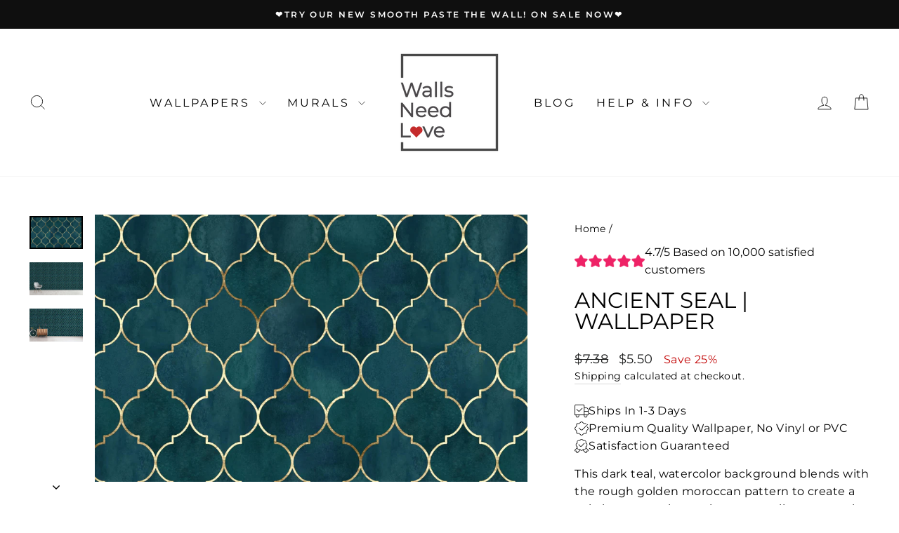

--- FILE ---
content_type: text/html; charset=utf-8
request_url: https://wallsneedlove.com/products/ancient-seal-removable-wallpaper
body_size: 47795
content:
<!doctype html>
<html class="no-js" lang="en" dir="ltr">
<head>
  <meta charset="utf-8">
  <meta http-equiv="X-UA-Compatible" content="IE=edge,chrome=1">
  <meta name="viewport" content="width=device-width,initial-scale=1">
  <meta name="theme-color" content="#989c9a">
  <link rel="canonical" href="https://wallsneedlove.com/products/ancient-seal-removable-wallpaper">
  <link rel="preconnect" href="https://cdn.shopify.com" crossorigin>
  <link rel="preconnect" href="https://fonts.shopifycdn.com" crossorigin>
  <link rel="dns-prefetch" href="https://productreviews.shopifycdn.com">
  <link rel="dns-prefetch" href="https://ajax.googleapis.com">
  <link rel="dns-prefetch" href="https://maps.googleapis.com">
  <link rel="dns-prefetch" href="https://maps.gstatic.com"><link rel="shortcut icon" href="//wallsneedlove.com/cdn/shop/files/WNL-FLV_32x32.jpg?v=1735766956" type="image/png" /><title>Dark Aquamarine Watercolor with Vintage Golden Moroccan Pattern Wallpaper for Walls | Ancient Seal
&ndash; WallsNeedLove
</title>
<meta property="og:site_name" content="WallsNeedLove">
  <meta property="og:url" content="https://wallsneedlove.com/products/ancient-seal-removable-wallpaper">
  <meta property="og:title" content="Ancient Seal | Wallpaper">
  <meta property="og:type" content="product">
  <meta property="og:description" content="This dark teal, watercolor background blends with the rough golden moroccan pattern to create a subtle texture that makes your walls appear calm and sophisticated. Its bright lines contrast against deep emerald backgrounds. A trim made with this mural design adds a bold darkness to any room while keeping that vintage feel. Available in both removable peel-and-stick and permanent wallpapers. Printed with child-safe inks."><meta property="og:image" content="http://wallsneedlove.com/cdn/shop/products/w0555_1s_Dark-Aquamarine-Watercolor-Wallpaper-with-Vintage-Golden-Moroccan-Design-Ancient-Seal_Repeating-Pattern-Sample-1.jpg?v=1753803395">
    <meta property="og:image:secure_url" content="https://wallsneedlove.com/cdn/shop/products/w0555_1s_Dark-Aquamarine-Watercolor-Wallpaper-with-Vintage-Golden-Moroccan-Design-Ancient-Seal_Repeating-Pattern-Sample-1.jpg?v=1753803395">
    <meta property="og:image:width" content="2592">
    <meta property="og:image:height" content="1602"><meta name="twitter:site" content="@">
  <meta name="twitter:card" content="summary_large_image">
  <meta name="twitter:title" content="Ancient Seal | Wallpaper">
  <meta name="twitter:description" content="This dark teal, watercolor background blends with the rough golden moroccan pattern to create a subtle texture that makes your walls appear calm and sophisticated. Its bright lines contrast against deep emerald backgrounds. A trim made with this mural design adds a bold darkness to any room while keeping that vintage feel. Available in both removable peel-and-stick and permanent wallpapers. Printed with child-safe inks.">
<style data-shopify>@font-face {
  font-family: Montserrat;
  font-weight: 400;
  font-style: normal;
  font-display: swap;
  src: url("//wallsneedlove.com/cdn/fonts/montserrat/montserrat_n4.81949fa0ac9fd2021e16436151e8eaa539321637.woff2") format("woff2"),
       url("//wallsneedlove.com/cdn/fonts/montserrat/montserrat_n4.a6c632ca7b62da89c3594789ba828388aac693fe.woff") format("woff");
}

  @font-face {
  font-family: Montserrat;
  font-weight: 400;
  font-style: normal;
  font-display: swap;
  src: url("//wallsneedlove.com/cdn/fonts/montserrat/montserrat_n4.81949fa0ac9fd2021e16436151e8eaa539321637.woff2") format("woff2"),
       url("//wallsneedlove.com/cdn/fonts/montserrat/montserrat_n4.a6c632ca7b62da89c3594789ba828388aac693fe.woff") format("woff");
}


  @font-face {
  font-family: Montserrat;
  font-weight: 600;
  font-style: normal;
  font-display: swap;
  src: url("//wallsneedlove.com/cdn/fonts/montserrat/montserrat_n6.1326b3e84230700ef15b3a29fb520639977513e0.woff2") format("woff2"),
       url("//wallsneedlove.com/cdn/fonts/montserrat/montserrat_n6.652f051080eb14192330daceed8cd53dfdc5ead9.woff") format("woff");
}

  @font-face {
  font-family: Montserrat;
  font-weight: 400;
  font-style: italic;
  font-display: swap;
  src: url("//wallsneedlove.com/cdn/fonts/montserrat/montserrat_i4.5a4ea298b4789e064f62a29aafc18d41f09ae59b.woff2") format("woff2"),
       url("//wallsneedlove.com/cdn/fonts/montserrat/montserrat_i4.072b5869c5e0ed5b9d2021e4c2af132e16681ad2.woff") format("woff");
}

  @font-face {
  font-family: Montserrat;
  font-weight: 600;
  font-style: italic;
  font-display: swap;
  src: url("//wallsneedlove.com/cdn/fonts/montserrat/montserrat_i6.e90155dd2f004112a61c0322d66d1f59dadfa84b.woff2") format("woff2"),
       url("//wallsneedlove.com/cdn/fonts/montserrat/montserrat_i6.41470518d8e9d7f1bcdd29a447c2397e5393943f.woff") format("woff");
}

</style><link href="//wallsneedlove.com/cdn/shop/t/105/assets/theme.css?v=7728519706161308191766873079" rel="stylesheet" type="text/css" media="all" />
<style data-shopify>:root {
    --typeHeaderPrimary: Montserrat;
    --typeHeaderFallback: sans-serif;
    --typeHeaderSize: 36px;
    --typeHeaderWeight: 400;
    --typeHeaderLineHeight: 1;
    --typeHeaderSpacing: 0.0em;

    --typeBasePrimary:Montserrat;
    --typeBaseFallback:sans-serif;
    --typeBaseSize: 16px;
    --typeBaseWeight: 400;
    --typeBaseSpacing: 0.025em;
    --typeBaseLineHeight: 1.6;
    --typeBaselineHeightMinus01: 1.5;

    --typeCollectionTitle: 20px;

    --iconWeight: 2px;
    --iconLinecaps: miter;

    
        --buttonRadius: 0;
    

    --colorGridOverlayOpacity: 0.1;
    }

    .placeholder-content {
    background-image: linear-gradient(100deg, #ffffff 40%, #f7f7f7 63%, #ffffff 79%);
    }</style><script>
    document.documentElement.className = document.documentElement.className.replace('no-js', 'js');

    window.theme = window.theme || {};
    theme.routes = {
      home: "/",
      cart: "/cart.js",
      cartPage: "/cart",
      cartAdd: "/cart/add.js",
      cartChange: "/cart/change.js",
      search: "/search",
      predictiveSearch: "/search/suggest"
    };
    theme.strings = {
      soldOut: "Sold Out",
      unavailable: "Unavailable",
      inStockLabel: "In stock, ready to ship",
      oneStockLabel: "Low stock - [count] item left",
      otherStockLabel: "Low stock - [count] items left",
      willNotShipUntil: "Ready to ship [date]",
      willBeInStockAfter: "Back in stock [date]",
      waitingForStock: "Backordered, shipping soon",
      savePrice: "Save [saved_amount]",
      cartEmpty: "Your cart is currently empty.",
      cartTermsConfirmation: "You must agree with the terms and conditions of sales to check out",
      searchCollections: "Collections",
      searchPages: "Pages",
      searchArticles: "Articles",
      productFrom: "from ",
      maxQuantity: "You can only have [quantity] of [title] in your cart."
    };
    theme.settings = {
      cartType: "page",
      isCustomerTemplate: false,
      moneyFormat: "${{amount}}",
      saveType: "percent",
      productImageSize: "square",
      productImageCover: true,
      predictiveSearch: true,
      predictiveSearchType: null,
      predictiveSearchVendor: false,
      predictiveSearchPrice: false,
      quickView: false,
      themeName: 'Impulse',
      themeVersion: "7.5.1"
    };
  </script>

  <script>window.performance && window.performance.mark && window.performance.mark('shopify.content_for_header.start');</script><meta name="google-site-verification" content="NC5oJwJXxdRChBAm4fCBp2Kwx_5eDK2hw38_Bj83oI8">
<meta name="google-site-verification" content="NC5oJwJXxdRChBAm4fCBp2Kwx_5eDK2hw38_Bj83oI8">
<meta id="shopify-digital-wallet" name="shopify-digital-wallet" content="/2851316/digital_wallets/dialog">
<meta name="shopify-checkout-api-token" content="544e17f78b91fa2ab8363b408eefe10c">
<meta id="in-context-paypal-metadata" data-shop-id="2851316" data-venmo-supported="false" data-environment="production" data-locale="en_US" data-paypal-v4="true" data-currency="USD">
<link rel="alternate" type="application/json+oembed" href="https://wallsneedlove.com/products/ancient-seal-removable-wallpaper.oembed">
<script async="async" src="/checkouts/internal/preloads.js?locale=en-US"></script>
<link rel="preconnect" href="https://shop.app" crossorigin="anonymous">
<script async="async" src="https://shop.app/checkouts/internal/preloads.js?locale=en-US&shop_id=2851316" crossorigin="anonymous"></script>
<script id="apple-pay-shop-capabilities" type="application/json">{"shopId":2851316,"countryCode":"US","currencyCode":"USD","merchantCapabilities":["supports3DS"],"merchantId":"gid:\/\/shopify\/Shop\/2851316","merchantName":"WallsNeedLove","requiredBillingContactFields":["postalAddress","email"],"requiredShippingContactFields":["postalAddress","email"],"shippingType":"shipping","supportedNetworks":["visa","masterCard","amex","discover","elo","jcb"],"total":{"type":"pending","label":"WallsNeedLove","amount":"1.00"},"shopifyPaymentsEnabled":true,"supportsSubscriptions":true}</script>
<script id="shopify-features" type="application/json">{"accessToken":"544e17f78b91fa2ab8363b408eefe10c","betas":["rich-media-storefront-analytics"],"domain":"wallsneedlove.com","predictiveSearch":true,"shopId":2851316,"locale":"en"}</script>
<script>var Shopify = Shopify || {};
Shopify.shop = "wallsneedlove.myshopify.com";
Shopify.locale = "en";
Shopify.currency = {"active":"USD","rate":"1.0"};
Shopify.country = "US";
Shopify.theme = {"name":"Impulse-calculatorV2-3 | BNDK-JUNE-11-2025","id":144984867005,"schema_name":"Impulse","schema_version":"7.5.1","theme_store_id":null,"role":"main"};
Shopify.theme.handle = "null";
Shopify.theme.style = {"id":null,"handle":null};
Shopify.cdnHost = "wallsneedlove.com/cdn";
Shopify.routes = Shopify.routes || {};
Shopify.routes.root = "/";</script>
<script type="module">!function(o){(o.Shopify=o.Shopify||{}).modules=!0}(window);</script>
<script>!function(o){function n(){var o=[];function n(){o.push(Array.prototype.slice.apply(arguments))}return n.q=o,n}var t=o.Shopify=o.Shopify||{};t.loadFeatures=n(),t.autoloadFeatures=n()}(window);</script>
<script>
  window.ShopifyPay = window.ShopifyPay || {};
  window.ShopifyPay.apiHost = "shop.app\/pay";
  window.ShopifyPay.redirectState = null;
</script>
<script id="shop-js-analytics" type="application/json">{"pageType":"product"}</script>
<script defer="defer" async type="module" src="//wallsneedlove.com/cdn/shopifycloud/shop-js/modules/v2/client.init-shop-cart-sync_BApSsMSl.en.esm.js"></script>
<script defer="defer" async type="module" src="//wallsneedlove.com/cdn/shopifycloud/shop-js/modules/v2/chunk.common_CBoos6YZ.esm.js"></script>
<script type="module">
  await import("//wallsneedlove.com/cdn/shopifycloud/shop-js/modules/v2/client.init-shop-cart-sync_BApSsMSl.en.esm.js");
await import("//wallsneedlove.com/cdn/shopifycloud/shop-js/modules/v2/chunk.common_CBoos6YZ.esm.js");

  window.Shopify.SignInWithShop?.initShopCartSync?.({"fedCMEnabled":true,"windoidEnabled":true});

</script>
<script>
  window.Shopify = window.Shopify || {};
  if (!window.Shopify.featureAssets) window.Shopify.featureAssets = {};
  window.Shopify.featureAssets['shop-js'] = {"shop-cart-sync":["modules/v2/client.shop-cart-sync_DJczDl9f.en.esm.js","modules/v2/chunk.common_CBoos6YZ.esm.js"],"init-fed-cm":["modules/v2/client.init-fed-cm_BzwGC0Wi.en.esm.js","modules/v2/chunk.common_CBoos6YZ.esm.js"],"init-windoid":["modules/v2/client.init-windoid_BS26ThXS.en.esm.js","modules/v2/chunk.common_CBoos6YZ.esm.js"],"shop-cash-offers":["modules/v2/client.shop-cash-offers_DthCPNIO.en.esm.js","modules/v2/chunk.common_CBoos6YZ.esm.js","modules/v2/chunk.modal_Bu1hFZFC.esm.js"],"shop-button":["modules/v2/client.shop-button_D_JX508o.en.esm.js","modules/v2/chunk.common_CBoos6YZ.esm.js"],"init-shop-email-lookup-coordinator":["modules/v2/client.init-shop-email-lookup-coordinator_DFwWcvrS.en.esm.js","modules/v2/chunk.common_CBoos6YZ.esm.js"],"shop-toast-manager":["modules/v2/client.shop-toast-manager_tEhgP2F9.en.esm.js","modules/v2/chunk.common_CBoos6YZ.esm.js"],"shop-login-button":["modules/v2/client.shop-login-button_DwLgFT0K.en.esm.js","modules/v2/chunk.common_CBoos6YZ.esm.js","modules/v2/chunk.modal_Bu1hFZFC.esm.js"],"avatar":["modules/v2/client.avatar_BTnouDA3.en.esm.js"],"init-shop-cart-sync":["modules/v2/client.init-shop-cart-sync_BApSsMSl.en.esm.js","modules/v2/chunk.common_CBoos6YZ.esm.js"],"pay-button":["modules/v2/client.pay-button_BuNmcIr_.en.esm.js","modules/v2/chunk.common_CBoos6YZ.esm.js"],"init-shop-for-new-customer-accounts":["modules/v2/client.init-shop-for-new-customer-accounts_DrjXSI53.en.esm.js","modules/v2/client.shop-login-button_DwLgFT0K.en.esm.js","modules/v2/chunk.common_CBoos6YZ.esm.js","modules/v2/chunk.modal_Bu1hFZFC.esm.js"],"init-customer-accounts-sign-up":["modules/v2/client.init-customer-accounts-sign-up_TlVCiykN.en.esm.js","modules/v2/client.shop-login-button_DwLgFT0K.en.esm.js","modules/v2/chunk.common_CBoos6YZ.esm.js","modules/v2/chunk.modal_Bu1hFZFC.esm.js"],"shop-follow-button":["modules/v2/client.shop-follow-button_C5D3XtBb.en.esm.js","modules/v2/chunk.common_CBoos6YZ.esm.js","modules/v2/chunk.modal_Bu1hFZFC.esm.js"],"checkout-modal":["modules/v2/client.checkout-modal_8TC_1FUY.en.esm.js","modules/v2/chunk.common_CBoos6YZ.esm.js","modules/v2/chunk.modal_Bu1hFZFC.esm.js"],"init-customer-accounts":["modules/v2/client.init-customer-accounts_C0Oh2ljF.en.esm.js","modules/v2/client.shop-login-button_DwLgFT0K.en.esm.js","modules/v2/chunk.common_CBoos6YZ.esm.js","modules/v2/chunk.modal_Bu1hFZFC.esm.js"],"lead-capture":["modules/v2/client.lead-capture_Cq0gfm7I.en.esm.js","modules/v2/chunk.common_CBoos6YZ.esm.js","modules/v2/chunk.modal_Bu1hFZFC.esm.js"],"shop-login":["modules/v2/client.shop-login_BmtnoEUo.en.esm.js","modules/v2/chunk.common_CBoos6YZ.esm.js","modules/v2/chunk.modal_Bu1hFZFC.esm.js"],"payment-terms":["modules/v2/client.payment-terms_BHOWV7U_.en.esm.js","modules/v2/chunk.common_CBoos6YZ.esm.js","modules/v2/chunk.modal_Bu1hFZFC.esm.js"]};
</script>
<script>(function() {
  var isLoaded = false;
  function asyncLoad() {
    if (isLoaded) return;
    isLoaded = true;
    var urls = ["\/\/cdn.shopify.com\/proxy\/f843bb04e7dd2aff4a9914277233b60665a0dba04b411a6a363455d779fd681c\/shopify-script-tags.s3.eu-west-1.amazonaws.com\/smartseo\/instantpage.js?shop=wallsneedlove.myshopify.com\u0026sp-cache-control=cHVibGljLCBtYXgtYWdlPTkwMA","https:\/\/cdn.subscribers.com\/shopify_assets\/cookie_cart.js?shop=wallsneedlove.myshopify.com","https:\/\/cdn.subscribers.com\/shopify_assets\/products.js?shop=wallsneedlove.myshopify.com","https:\/\/cdn.subscribers.com\/shopify_assets\/value_tracking.js?shop=wallsneedlove.myshopify.com"];
    for (var i = 0; i < urls.length; i++) {
      var s = document.createElement('script');
      s.type = 'text/javascript';
      s.async = true;
      s.src = urls[i];
      var x = document.getElementsByTagName('script')[0];
      x.parentNode.insertBefore(s, x);
    }
  };
  if(window.attachEvent) {
    window.attachEvent('onload', asyncLoad);
  } else {
    window.addEventListener('load', asyncLoad, false);
  }
})();</script>
<script id="__st">var __st={"a":2851316,"offset":-21600,"reqid":"c9f528aa-5257-4307-87b3-839724c6d39c-1768906139","pageurl":"wallsneedlove.com\/products\/ancient-seal-removable-wallpaper","u":"79dc24fe2c77","p":"product","rtyp":"product","rid":4754044190767};</script>
<script>window.ShopifyPaypalV4VisibilityTracking = true;</script>
<script id="captcha-bootstrap">!function(){'use strict';const t='contact',e='account',n='new_comment',o=[[t,t],['blogs',n],['comments',n],[t,'customer']],c=[[e,'customer_login'],[e,'guest_login'],[e,'recover_customer_password'],[e,'create_customer']],r=t=>t.map((([t,e])=>`form[action*='/${t}']:not([data-nocaptcha='true']) input[name='form_type'][value='${e}']`)).join(','),a=t=>()=>t?[...document.querySelectorAll(t)].map((t=>t.form)):[];function s(){const t=[...o],e=r(t);return a(e)}const i='password',u='form_key',d=['recaptcha-v3-token','g-recaptcha-response','h-captcha-response',i],f=()=>{try{return window.sessionStorage}catch{return}},m='__shopify_v',_=t=>t.elements[u];function p(t,e,n=!1){try{const o=window.sessionStorage,c=JSON.parse(o.getItem(e)),{data:r}=function(t){const{data:e,action:n}=t;return t[m]||n?{data:e,action:n}:{data:t,action:n}}(c);for(const[e,n]of Object.entries(r))t.elements[e]&&(t.elements[e].value=n);n&&o.removeItem(e)}catch(o){console.error('form repopulation failed',{error:o})}}const l='form_type',E='cptcha';function T(t){t.dataset[E]=!0}const w=window,h=w.document,L='Shopify',v='ce_forms',y='captcha';let A=!1;((t,e)=>{const n=(g='f06e6c50-85a8-45c8-87d0-21a2b65856fe',I='https://cdn.shopify.com/shopifycloud/storefront-forms-hcaptcha/ce_storefront_forms_captcha_hcaptcha.v1.5.2.iife.js',D={infoText:'Protected by hCaptcha',privacyText:'Privacy',termsText:'Terms'},(t,e,n)=>{const o=w[L][v],c=o.bindForm;if(c)return c(t,g,e,D).then(n);var r;o.q.push([[t,g,e,D],n]),r=I,A||(h.body.append(Object.assign(h.createElement('script'),{id:'captcha-provider',async:!0,src:r})),A=!0)});var g,I,D;w[L]=w[L]||{},w[L][v]=w[L][v]||{},w[L][v].q=[],w[L][y]=w[L][y]||{},w[L][y].protect=function(t,e){n(t,void 0,e),T(t)},Object.freeze(w[L][y]),function(t,e,n,w,h,L){const[v,y,A,g]=function(t,e,n){const i=e?o:[],u=t?c:[],d=[...i,...u],f=r(d),m=r(i),_=r(d.filter((([t,e])=>n.includes(e))));return[a(f),a(m),a(_),s()]}(w,h,L),I=t=>{const e=t.target;return e instanceof HTMLFormElement?e:e&&e.form},D=t=>v().includes(t);t.addEventListener('submit',(t=>{const e=I(t);if(!e)return;const n=D(e)&&!e.dataset.hcaptchaBound&&!e.dataset.recaptchaBound,o=_(e),c=g().includes(e)&&(!o||!o.value);(n||c)&&t.preventDefault(),c&&!n&&(function(t){try{if(!f())return;!function(t){const e=f();if(!e)return;const n=_(t);if(!n)return;const o=n.value;o&&e.removeItem(o)}(t);const e=Array.from(Array(32),(()=>Math.random().toString(36)[2])).join('');!function(t,e){_(t)||t.append(Object.assign(document.createElement('input'),{type:'hidden',name:u})),t.elements[u].value=e}(t,e),function(t,e){const n=f();if(!n)return;const o=[...t.querySelectorAll(`input[type='${i}']`)].map((({name:t})=>t)),c=[...d,...o],r={};for(const[a,s]of new FormData(t).entries())c.includes(a)||(r[a]=s);n.setItem(e,JSON.stringify({[m]:1,action:t.action,data:r}))}(t,e)}catch(e){console.error('failed to persist form',e)}}(e),e.submit())}));const S=(t,e)=>{t&&!t.dataset[E]&&(n(t,e.some((e=>e===t))),T(t))};for(const o of['focusin','change'])t.addEventListener(o,(t=>{const e=I(t);D(e)&&S(e,y())}));const B=e.get('form_key'),M=e.get(l),P=B&&M;t.addEventListener('DOMContentLoaded',(()=>{const t=y();if(P)for(const e of t)e.elements[l].value===M&&p(e,B);[...new Set([...A(),...v().filter((t=>'true'===t.dataset.shopifyCaptcha))])].forEach((e=>S(e,t)))}))}(h,new URLSearchParams(w.location.search),n,t,e,['guest_login'])})(!0,!0)}();</script>
<script integrity="sha256-4kQ18oKyAcykRKYeNunJcIwy7WH5gtpwJnB7kiuLZ1E=" data-source-attribution="shopify.loadfeatures" defer="defer" src="//wallsneedlove.com/cdn/shopifycloud/storefront/assets/storefront/load_feature-a0a9edcb.js" crossorigin="anonymous"></script>
<script crossorigin="anonymous" defer="defer" src="//wallsneedlove.com/cdn/shopifycloud/storefront/assets/shopify_pay/storefront-65b4c6d7.js?v=20250812"></script>
<script data-source-attribution="shopify.dynamic_checkout.dynamic.init">var Shopify=Shopify||{};Shopify.PaymentButton=Shopify.PaymentButton||{isStorefrontPortableWallets:!0,init:function(){window.Shopify.PaymentButton.init=function(){};var t=document.createElement("script");t.src="https://wallsneedlove.com/cdn/shopifycloud/portable-wallets/latest/portable-wallets.en.js",t.type="module",document.head.appendChild(t)}};
</script>
<script data-source-attribution="shopify.dynamic_checkout.buyer_consent">
  function portableWalletsHideBuyerConsent(e){var t=document.getElementById("shopify-buyer-consent"),n=document.getElementById("shopify-subscription-policy-button");t&&n&&(t.classList.add("hidden"),t.setAttribute("aria-hidden","true"),n.removeEventListener("click",e))}function portableWalletsShowBuyerConsent(e){var t=document.getElementById("shopify-buyer-consent"),n=document.getElementById("shopify-subscription-policy-button");t&&n&&(t.classList.remove("hidden"),t.removeAttribute("aria-hidden"),n.addEventListener("click",e))}window.Shopify?.PaymentButton&&(window.Shopify.PaymentButton.hideBuyerConsent=portableWalletsHideBuyerConsent,window.Shopify.PaymentButton.showBuyerConsent=portableWalletsShowBuyerConsent);
</script>
<script data-source-attribution="shopify.dynamic_checkout.cart.bootstrap">document.addEventListener("DOMContentLoaded",(function(){function t(){return document.querySelector("shopify-accelerated-checkout-cart, shopify-accelerated-checkout")}if(t())Shopify.PaymentButton.init();else{new MutationObserver((function(e,n){t()&&(Shopify.PaymentButton.init(),n.disconnect())})).observe(document.body,{childList:!0,subtree:!0})}}));
</script>
<script id='scb4127' type='text/javascript' async='' src='https://wallsneedlove.com/cdn/shopifycloud/privacy-banner/storefront-banner.js'></script><link id="shopify-accelerated-checkout-styles" rel="stylesheet" media="screen" href="https://wallsneedlove.com/cdn/shopifycloud/portable-wallets/latest/accelerated-checkout-backwards-compat.css" crossorigin="anonymous">
<style id="shopify-accelerated-checkout-cart">
        #shopify-buyer-consent {
  margin-top: 1em;
  display: inline-block;
  width: 100%;
}

#shopify-buyer-consent.hidden {
  display: none;
}

#shopify-subscription-policy-button {
  background: none;
  border: none;
  padding: 0;
  text-decoration: underline;
  font-size: inherit;
  cursor: pointer;
}

#shopify-subscription-policy-button::before {
  box-shadow: none;
}

      </style>

<script>window.performance && window.performance.mark && window.performance.mark('shopify.content_for_header.end');</script>

  <script src="//wallsneedlove.com/cdn/shop/t/105/assets/vendor-scripts-v11.js" defer="defer"></script><link href="//wallsneedlove.com/cdn/shop/t/105/assets/custom.css?v=40351471104538964471766873506" rel="stylesheet" type="text/css" media="all" />

  <script src="//wallsneedlove.com/cdn/shop/t/105/assets/theme.js?v=136904160527539270741749653088" defer="defer"></script>
  <script
  src="https://code.jquery.com/jquery-3.7.1.min.js"
  integrity="sha256-/JqT3SQfawRcv/BIHPThkBvs0OEvtFFmqPF/lYI/Cxo="
  crossorigin="anonymous"
></script>
  <script src="//wallsneedlove.com/cdn/shop/t/105/assets/custom.js?v=39433322956943607571767091298" type="text/javascript"></script>
  <script src="//wallsneedlove.com/cdn/shop/t/105/assets/wallpaper-customization.js?v=92387275392321069631749653088" type="text/javascript"></script>


<!-- Hotjar Tracking Code for Walls Need Love -->
<script>
    (function(h,o,t,j,a,r){
        h.hj=h.hj||function(){(h.hj.q=h.hj.q||[]).push(arguments)};
        h._hjSettings={hjid:6466594,hjsv:6};
        a=o.getElementsByTagName('head')[0];
        r=o.createElement('script');r.async=1;
        r.src=t+h._hjSettings.hjid+j+h._hjSettings.hjsv;
        a.appendChild(r);
    })(window,document,'https://static.hotjar.com/c/hotjar-','.js?sv=');
</script>
<!-- BEGIN app block: shopify://apps/smart-seo/blocks/smartseo/7b0a6064-ca2e-4392-9a1d-8c43c942357b --><meta name="smart-seo-integrated" content="true" /><!-- metatagsSavedToSEOFields: false --><!-- BEGIN app snippet: smartseo.custom.schemas.jsonld --><!-- END app snippet --><!-- BEGIN app snippet: smartseo.product.metatags --><!-- product_seo_template_metafield:  --><title>Dark Aquamarine Watercolor with Vintage Golden Moroccan Pattern Wallpaper for Walls | Ancient Seal</title>
<meta name="description" content="This dark teal, watercolor background blends with the rough golden moroccan pattern to create a subtle texture that makes your walls appear calm and sophisticated. Its bright lines contrast against deep emerald backgrounds. A trim made with this mural design adds a bold darkness to any room while keeping that vintage feel. Available in both removable peel-and-stick and permanent wallpapers. Printed with child-safe inks." />
<meta name="smartseo-timestamp" content="0" /><!-- END app snippet --><!-- BEGIN app snippet: smartseo.product.jsonld -->


<!--JSON-LD data generated by Smart SEO-->
<script type="application/ld+json">
    {
        "@context": "https://schema.org/",
        "@type":"ProductGroup","productGroupID": "4754044190767",
        "url": "https://wallsneedlove.com/products/ancient-seal-removable-wallpaper",
        "name": "Ancient Seal | Wallpaper",
        "image": "https://wallsneedlove.com/cdn/shop/products/w0555_1s_Dark-Aquamarine-Watercolor-Wallpaper-with-Vintage-Golden-Moroccan-Design-Ancient-Seal_Repeating-Pattern-Sample-1.jpg?v=1753803395",
        "description": "This dark teal, watercolor background blends with the rough golden moroccan pattern to create a subtle texture that makes your walls appear calm and sophisticated. Its bright lines contrast against deep emerald backgrounds. A trim made with this mural design adds a bold darkness to any room while...",
        "brand": {
            "@type": "Brand",
            "name": "WallsNeedLove"
        },
        "sku": "w0555_1s",
        "mpn": "w0555_1s",
        "weight": "0.08lb","offers": {
                "@type": "AggregateOffer",
                "priceCurrency": "USD",
                "lowPrice": "4.25",
                "highPrice": "8.67",
                "priceSpecification": {
                    "@type": "PriceSpecification",
                    "priceCurrency": "USD",
                    "minPrice": "4.25",
                    "maxPrice": "8.67"
                }
            },"variesBy": [],
        "hasVariant": [
                {
                    "@type": "Product",
                        "name": "Ancient Seal | Wallpaper - Peel-and-Stick Linen",      
                        "description": "This dark teal, watercolor background blends with the rough golden moroccan pattern to create a subtle texture that makes your walls appear calm and sophisticated. Its bright lines contrast against deep emerald backgrounds. A trim made with this mural design adds a bold darkness to any room while...","image": "https://wallsneedlove.com/cdn/shop/products/w0555_1s_Dark-Aquamarine-Watercolor-Wallpaper-with-Vintage-Golden-Moroccan-Design-Ancient-Seal_Repeating-Pattern-Sample-1.jpg?v=1753803395",
                        "sku": "w0555_1s",
                      

                      
                    
                    "offers": {
                        "@type": "Offer",
                            "priceCurrency": "USD",
                            "price": "5.50",
                            "priceValidUntil": "2026-04-20",
                            "availability": "https://schema.org/InStock",
                            "itemCondition": "https://schema.org/NewCondition",
                            "url": "https://wallsneedlove.com/products/ancient-seal-removable-wallpaper?variant=44898858860733",
                            "seller": {
    "@context": "https://schema.org",
    "@type": "Organization",
    "name": "WallsNeedLove",
    "description": "Shop Our Unique Selection of Wallpaper Colors, Patterns, Styles, Faux Brick, Faux Wood, Mural Photos, Maps and More. Self-Adhesive. Peel and Stick. Removable. Washable. Fast USA Shipping."}
                    }
                },
                {
                    "@type": "Product",
                        "name": "Ancient Seal | Wallpaper - Paste-Smooth",      
                        "description": "This dark teal, watercolor background blends with the rough golden moroccan pattern to create a subtle texture that makes your walls appear calm and sophisticated. Its bright lines contrast against deep emerald backgrounds. A trim made with this mural design adds a bold darkness to any room while...","image": "https://wallsneedlove.com/cdn/shop/products/w0555_1s_Dark-Aquamarine-Watercolor-Wallpaper-with-Vintage-Golden-Moroccan-Design-Ancient-Seal_Repeating-Pattern-Sample-1.jpg?v=1753803395",
                        "sku": "w0555_1s",
                      

                      
                    
                    "offers": {
                        "@type": "Offer",
                            "priceCurrency": "USD",
                            "price": "4.25",
                            "priceValidUntil": "2026-04-20",
                            "availability": "https://schema.org/InStock",
                            "itemCondition": "https://schema.org/NewCondition",
                            "url": "https://wallsneedlove.com/products/ancient-seal-removable-wallpaper?variant=46305584677053",
                            "seller": {
    "@context": "https://schema.org",
    "@type": "Organization",
    "name": "WallsNeedLove",
    "description": "Shop Our Unique Selection of Wallpaper Colors, Patterns, Styles, Faux Brick, Faux Wood, Mural Photos, Maps and More. Self-Adhesive. Peel and Stick. Removable. Washable. Fast USA Shipping."}
                    }
                },
                {
                    "@type": "Product",
                        "name": "Ancient Seal | Wallpaper - Paste-Canvas",      
                        "description": "This dark teal, watercolor background blends with the rough golden moroccan pattern to create a subtle texture that makes your walls appear calm and sophisticated. Its bright lines contrast against deep emerald backgrounds. A trim made with this mural design adds a bold darkness to any room while...","image": "https://wallsneedlove.com/cdn/shop/products/w0555_1s_Dark-Aquamarine-Watercolor-Wallpaper-with-Vintage-Golden-Moroccan-Design-Ancient-Seal_Repeating-Pattern-Sample-1.jpg?v=1753803395",
                        "sku": "w0555_1s",
                      

                      
                    
                    "offers": {
                        "@type": "Offer",
                            "priceCurrency": "USD",
                            "price": "6.33",
                            "priceValidUntil": "2026-04-20",
                            "availability": "https://schema.org/InStock",
                            "itemCondition": "https://schema.org/NewCondition",
                            "url": "https://wallsneedlove.com/products/ancient-seal-removable-wallpaper?variant=46305584709821",
                            "seller": {
    "@context": "https://schema.org",
    "@type": "Organization",
    "name": "WallsNeedLove",
    "description": "Shop Our Unique Selection of Wallpaper Colors, Patterns, Styles, Faux Brick, Faux Wood, Mural Photos, Maps and More. Self-Adhesive. Peel and Stick. Removable. Washable. Fast USA Shipping."}
                    }
                },
                {
                    "@type": "Product",
                        "name": "Ancient Seal | Wallpaper - Heavy Type II",      
                        "description": "This dark teal, watercolor background blends with the rough golden moroccan pattern to create a subtle texture that makes your walls appear calm and sophisticated. Its bright lines contrast against deep emerald backgrounds. A trim made with this mural design adds a bold darkness to any room while...","image": "https://wallsneedlove.com/cdn/shop/products/w0555_1s_Dark-Aquamarine-Watercolor-Wallpaper-with-Vintage-Golden-Moroccan-Design-Ancient-Seal_Repeating-Pattern-Sample-1.jpg?v=1753803395",
                        "sku": "w0555_1s",
                      

                      
                    
                    "offers": {
                        "@type": "Offer",
                            "priceCurrency": "USD",
                            "price": "8.67",
                            "priceValidUntil": "2026-04-20",
                            "availability": "https://schema.org/InStock",
                            "itemCondition": "https://schema.org/NewCondition",
                            "url": "https://wallsneedlove.com/products/ancient-seal-removable-wallpaper?variant=46305584742589",
                            "seller": {
    "@context": "https://schema.org",
    "@type": "Organization",
    "name": "WallsNeedLove",
    "description": "Shop Our Unique Selection of Wallpaper Colors, Patterns, Styles, Faux Brick, Faux Wood, Mural Photos, Maps and More. Self-Adhesive. Peel and Stick. Removable. Washable. Fast USA Shipping."}
                    }
                }
        ]}
</script><!-- END app snippet --><!-- BEGIN app snippet: smartseo.breadcrumbs.jsonld --><!--JSON-LD data generated by Smart SEO-->
<script type="application/ld+json">
    {
        "@context": "https://schema.org",
        "@type": "BreadcrumbList",
        "itemListElement": [
            {
                "@type": "ListItem",
                "position": 1,
                "item": {
                    "@type": "Website",
                    "@id": "https://wallsneedlove.com",
                    "name": "Home"
                }
            },
            {
                "@type": "ListItem",
                "position": 2,
                "item": {
                    "@type": "WebPage",
                    "@id": "https://wallsneedlove.com/products/ancient-seal-removable-wallpaper",
                    "name": "Ancient Seal | Wallpaper"
                }
            }
        ]
    }
</script><!-- END app snippet --><!-- END app block --><!-- BEGIN app block: shopify://apps/se-wishlist-engine/blocks/app-embed/8f7c0857-8e71-463d-a168-8e133094753b --><link rel="preload" href="https://cdn.shopify.com/extensions/019bdabd-6cb4-76dd-b102-0fca94c8df62/wishlist-engine-226/assets/wishlist-engine.css" as="style" onload="this.onload=null;this.rel='stylesheet'">
<noscript><link rel="stylesheet" href="https://cdn.shopify.com/extensions/019bdabd-6cb4-76dd-b102-0fca94c8df62/wishlist-engine-226/assets/wishlist-engine.css"></noscript>

<meta name="wishlist_shop_current_currency" content="${{amount}}" id="wishlist_shop_current_currency"/>
<script data-id="Ad05seVZTT0FSY1FTM__14198427981142892921" type="application/javascript">
  var  customHeartIcon='';
  var  customHeartFillIcon='';
</script>

 
<script src="https://cdn.shopify.com/extensions/019bdabd-6cb4-76dd-b102-0fca94c8df62/wishlist-engine-226/assets/wishlist-engine-app.js" defer></script>

<!-- END app block --><!-- BEGIN app block: shopify://apps/triplewhale/blocks/triple_pixel_snippet/483d496b-3f1a-4609-aea7-8eee3b6b7a2a --><link rel='preconnect dns-prefetch' href='https://api.config-security.com/' crossorigin />
<link rel='preconnect dns-prefetch' href='https://conf.config-security.com/' crossorigin />
<script>
/* >> TriplePixel :: start*/
window.TriplePixelData={TripleName:"wallsneedlove.myshopify.com",ver:"2.16",plat:"SHOPIFY",isHeadless:false,src:'SHOPIFY_EXT',product:{id:"4754044190767",name:`Ancient Seal | Wallpaper`,price:"4.25",variant:"44898858860733"},search:"",collection:"",cart:"page",template:"product",curr:"USD" || "USD"},function(W,H,A,L,E,_,B,N){function O(U,T,P,H,R){void 0===R&&(R=!1),H=new XMLHttpRequest,P?(H.open("POST",U,!0),H.setRequestHeader("Content-Type","text/plain")):H.open("GET",U,!0),H.send(JSON.stringify(P||{})),H.onreadystatechange=function(){4===H.readyState&&200===H.status?(R=H.responseText,U.includes("/first")?eval(R):P||(N[B]=R)):(299<H.status||H.status<200)&&T&&!R&&(R=!0,O(U,T-1,P))}}if(N=window,!N[H+"sn"]){N[H+"sn"]=1,L=function(){return Date.now().toString(36)+"_"+Math.random().toString(36)};try{A.setItem(H,1+(0|A.getItem(H)||0)),(E=JSON.parse(A.getItem(H+"U")||"[]")).push({u:location.href,r:document.referrer,t:Date.now(),id:L()}),A.setItem(H+"U",JSON.stringify(E))}catch(e){}var i,m,p;A.getItem('"!nC`')||(_=A,A=N,A[H]||(E=A[H]=function(t,e,i){return void 0===i&&(i=[]),"State"==t?E.s:(W=L(),(E._q=E._q||[]).push([W,t,e].concat(i)),W)},E.s="Installed",E._q=[],E.ch=W,B="configSecurityConfModel",N[B]=1,O("https://conf.config-security.com/model",5),i=L(),m=A[atob("c2NyZWVu")],_.setItem("di_pmt_wt",i),p={id:i,action:"profile",avatar:_.getItem("auth-security_rand_salt_"),time:m[atob("d2lkdGg=")]+":"+m[atob("aGVpZ2h0")],host:A.TriplePixelData.TripleName,plat:A.TriplePixelData.plat,url:window.location.href.slice(0,500),ref:document.referrer,ver:A.TriplePixelData.ver},O("https://api.config-security.com/event",5,p),O("https://api.config-security.com/first?host=".concat(p.host,"&plat=").concat(p.plat),5)))}}("","TriplePixel",localStorage);
/* << TriplePixel :: end*/
</script>



<!-- END app block --><link href="https://monorail-edge.shopifysvc.com" rel="dns-prefetch">
<script>(function(){if ("sendBeacon" in navigator && "performance" in window) {try {var session_token_from_headers = performance.getEntriesByType('navigation')[0].serverTiming.find(x => x.name == '_s').description;} catch {var session_token_from_headers = undefined;}var session_cookie_matches = document.cookie.match(/_shopify_s=([^;]*)/);var session_token_from_cookie = session_cookie_matches && session_cookie_matches.length === 2 ? session_cookie_matches[1] : "";var session_token = session_token_from_headers || session_token_from_cookie || "";function handle_abandonment_event(e) {var entries = performance.getEntries().filter(function(entry) {return /monorail-edge.shopifysvc.com/.test(entry.name);});if (!window.abandonment_tracked && entries.length === 0) {window.abandonment_tracked = true;var currentMs = Date.now();var navigation_start = performance.timing.navigationStart;var payload = {shop_id: 2851316,url: window.location.href,navigation_start,duration: currentMs - navigation_start,session_token,page_type: "product"};window.navigator.sendBeacon("https://monorail-edge.shopifysvc.com/v1/produce", JSON.stringify({schema_id: "online_store_buyer_site_abandonment/1.1",payload: payload,metadata: {event_created_at_ms: currentMs,event_sent_at_ms: currentMs}}));}}window.addEventListener('pagehide', handle_abandonment_event);}}());</script>
<script id="web-pixels-manager-setup">(function e(e,d,r,n,o){if(void 0===o&&(o={}),!Boolean(null===(a=null===(i=window.Shopify)||void 0===i?void 0:i.analytics)||void 0===a?void 0:a.replayQueue)){var i,a;window.Shopify=window.Shopify||{};var t=window.Shopify;t.analytics=t.analytics||{};var s=t.analytics;s.replayQueue=[],s.publish=function(e,d,r){return s.replayQueue.push([e,d,r]),!0};try{self.performance.mark("wpm:start")}catch(e){}var l=function(){var e={modern:/Edge?\/(1{2}[4-9]|1[2-9]\d|[2-9]\d{2}|\d{4,})\.\d+(\.\d+|)|Firefox\/(1{2}[4-9]|1[2-9]\d|[2-9]\d{2}|\d{4,})\.\d+(\.\d+|)|Chrom(ium|e)\/(9{2}|\d{3,})\.\d+(\.\d+|)|(Maci|X1{2}).+ Version\/(15\.\d+|(1[6-9]|[2-9]\d|\d{3,})\.\d+)([,.]\d+|)( \(\w+\)|)( Mobile\/\w+|) Safari\/|Chrome.+OPR\/(9{2}|\d{3,})\.\d+\.\d+|(CPU[ +]OS|iPhone[ +]OS|CPU[ +]iPhone|CPU IPhone OS|CPU iPad OS)[ +]+(15[._]\d+|(1[6-9]|[2-9]\d|\d{3,})[._]\d+)([._]\d+|)|Android:?[ /-](13[3-9]|1[4-9]\d|[2-9]\d{2}|\d{4,})(\.\d+|)(\.\d+|)|Android.+Firefox\/(13[5-9]|1[4-9]\d|[2-9]\d{2}|\d{4,})\.\d+(\.\d+|)|Android.+Chrom(ium|e)\/(13[3-9]|1[4-9]\d|[2-9]\d{2}|\d{4,})\.\d+(\.\d+|)|SamsungBrowser\/([2-9]\d|\d{3,})\.\d+/,legacy:/Edge?\/(1[6-9]|[2-9]\d|\d{3,})\.\d+(\.\d+|)|Firefox\/(5[4-9]|[6-9]\d|\d{3,})\.\d+(\.\d+|)|Chrom(ium|e)\/(5[1-9]|[6-9]\d|\d{3,})\.\d+(\.\d+|)([\d.]+$|.*Safari\/(?![\d.]+ Edge\/[\d.]+$))|(Maci|X1{2}).+ Version\/(10\.\d+|(1[1-9]|[2-9]\d|\d{3,})\.\d+)([,.]\d+|)( \(\w+\)|)( Mobile\/\w+|) Safari\/|Chrome.+OPR\/(3[89]|[4-9]\d|\d{3,})\.\d+\.\d+|(CPU[ +]OS|iPhone[ +]OS|CPU[ +]iPhone|CPU IPhone OS|CPU iPad OS)[ +]+(10[._]\d+|(1[1-9]|[2-9]\d|\d{3,})[._]\d+)([._]\d+|)|Android:?[ /-](13[3-9]|1[4-9]\d|[2-9]\d{2}|\d{4,})(\.\d+|)(\.\d+|)|Mobile Safari.+OPR\/([89]\d|\d{3,})\.\d+\.\d+|Android.+Firefox\/(13[5-9]|1[4-9]\d|[2-9]\d{2}|\d{4,})\.\d+(\.\d+|)|Android.+Chrom(ium|e)\/(13[3-9]|1[4-9]\d|[2-9]\d{2}|\d{4,})\.\d+(\.\d+|)|Android.+(UC? ?Browser|UCWEB|U3)[ /]?(15\.([5-9]|\d{2,})|(1[6-9]|[2-9]\d|\d{3,})\.\d+)\.\d+|SamsungBrowser\/(5\.\d+|([6-9]|\d{2,})\.\d+)|Android.+MQ{2}Browser\/(14(\.(9|\d{2,})|)|(1[5-9]|[2-9]\d|\d{3,})(\.\d+|))(\.\d+|)|K[Aa][Ii]OS\/(3\.\d+|([4-9]|\d{2,})\.\d+)(\.\d+|)/},d=e.modern,r=e.legacy,n=navigator.userAgent;return n.match(d)?"modern":n.match(r)?"legacy":"unknown"}(),u="modern"===l?"modern":"legacy",c=(null!=n?n:{modern:"",legacy:""})[u],f=function(e){return[e.baseUrl,"/wpm","/b",e.hashVersion,"modern"===e.buildTarget?"m":"l",".js"].join("")}({baseUrl:d,hashVersion:r,buildTarget:u}),m=function(e){var d=e.version,r=e.bundleTarget,n=e.surface,o=e.pageUrl,i=e.monorailEndpoint;return{emit:function(e){var a=e.status,t=e.errorMsg,s=(new Date).getTime(),l=JSON.stringify({metadata:{event_sent_at_ms:s},events:[{schema_id:"web_pixels_manager_load/3.1",payload:{version:d,bundle_target:r,page_url:o,status:a,surface:n,error_msg:t},metadata:{event_created_at_ms:s}}]});if(!i)return console&&console.warn&&console.warn("[Web Pixels Manager] No Monorail endpoint provided, skipping logging."),!1;try{return self.navigator.sendBeacon.bind(self.navigator)(i,l)}catch(e){}var u=new XMLHttpRequest;try{return u.open("POST",i,!0),u.setRequestHeader("Content-Type","text/plain"),u.send(l),!0}catch(e){return console&&console.warn&&console.warn("[Web Pixels Manager] Got an unhandled error while logging to Monorail."),!1}}}}({version:r,bundleTarget:l,surface:e.surface,pageUrl:self.location.href,monorailEndpoint:e.monorailEndpoint});try{o.browserTarget=l,function(e){var d=e.src,r=e.async,n=void 0===r||r,o=e.onload,i=e.onerror,a=e.sri,t=e.scriptDataAttributes,s=void 0===t?{}:t,l=document.createElement("script"),u=document.querySelector("head"),c=document.querySelector("body");if(l.async=n,l.src=d,a&&(l.integrity=a,l.crossOrigin="anonymous"),s)for(var f in s)if(Object.prototype.hasOwnProperty.call(s,f))try{l.dataset[f]=s[f]}catch(e){}if(o&&l.addEventListener("load",o),i&&l.addEventListener("error",i),u)u.appendChild(l);else{if(!c)throw new Error("Did not find a head or body element to append the script");c.appendChild(l)}}({src:f,async:!0,onload:function(){if(!function(){var e,d;return Boolean(null===(d=null===(e=window.Shopify)||void 0===e?void 0:e.analytics)||void 0===d?void 0:d.initialized)}()){var d=window.webPixelsManager.init(e)||void 0;if(d){var r=window.Shopify.analytics;r.replayQueue.forEach((function(e){var r=e[0],n=e[1],o=e[2];d.publishCustomEvent(r,n,o)})),r.replayQueue=[],r.publish=d.publishCustomEvent,r.visitor=d.visitor,r.initialized=!0}}},onerror:function(){return m.emit({status:"failed",errorMsg:"".concat(f," has failed to load")})},sri:function(e){var d=/^sha384-[A-Za-z0-9+/=]+$/;return"string"==typeof e&&d.test(e)}(c)?c:"",scriptDataAttributes:o}),m.emit({status:"loading"})}catch(e){m.emit({status:"failed",errorMsg:(null==e?void 0:e.message)||"Unknown error"})}}})({shopId: 2851316,storefrontBaseUrl: "https://wallsneedlove.com",extensionsBaseUrl: "https://extensions.shopifycdn.com/cdn/shopifycloud/web-pixels-manager",monorailEndpoint: "https://monorail-edge.shopifysvc.com/unstable/produce_batch",surface: "storefront-renderer",enabledBetaFlags: ["2dca8a86"],webPixelsConfigList: [{"id":"1646493885","configuration":"{\"app_id\":\"69035bd3b3ab6a54a9617f08\"}","eventPayloadVersion":"v1","runtimeContext":"STRICT","scriptVersion":"60effe3808a0e6e041a98c3ab2d95bbd","type":"APP","apiClientId":75553210369,"privacyPurposes":["ANALYTICS","MARKETING","SALE_OF_DATA"],"dataSharingAdjustments":{"protectedCustomerApprovalScopes":["read_customer_address","read_customer_email","read_customer_name","read_customer_personal_data","read_customer_phone"]}},{"id":"975470781","configuration":"{\"shopId\":\"wallsneedlove.myshopify.com\"}","eventPayloadVersion":"v1","runtimeContext":"STRICT","scriptVersion":"674c31de9c131805829c42a983792da6","type":"APP","apiClientId":2753413,"privacyPurposes":["ANALYTICS","MARKETING","SALE_OF_DATA"],"dataSharingAdjustments":{"protectedCustomerApprovalScopes":["read_customer_address","read_customer_email","read_customer_name","read_customer_personal_data","read_customer_phone"]}},{"id":"544473277","configuration":"{\"config\":\"{\\\"google_tag_ids\\\":[\\\"AW-10947397009\\\",\\\"GT-TNCMX9GC\\\"],\\\"target_country\\\":\\\"US\\\",\\\"gtag_events\\\":[{\\\"type\\\":\\\"search\\\",\\\"action_label\\\":[\\\"G-JBEM7SBM3V\\\",\\\"AW-10947397009\\\/-NCcCP3QuOAZEJGLkOQo\\\"]},{\\\"type\\\":\\\"begin_checkout\\\",\\\"action_label\\\":[\\\"G-JBEM7SBM3V\\\",\\\"AW-10947397009\\\/O-RcCIPRuOAZEJGLkOQo\\\"]},{\\\"type\\\":\\\"view_item\\\",\\\"action_label\\\":[\\\"G-JBEM7SBM3V\\\",\\\"AW-10947397009\\\/K0XBCPrQuOAZEJGLkOQo\\\",\\\"MC-H1P6H5FNPT\\\",\\\"MC-J2D6WDRV9R\\\"]},{\\\"type\\\":\\\"purchase\\\",\\\"action_label\\\":[\\\"G-JBEM7SBM3V\\\",\\\"AW-10947397009\\\/C74ICPTQuOAZEJGLkOQo\\\",\\\"MC-H1P6H5FNPT\\\",\\\"MC-J2D6WDRV9R\\\"]},{\\\"type\\\":\\\"page_view\\\",\\\"action_label\\\":[\\\"G-JBEM7SBM3V\\\",\\\"AW-10947397009\\\/TkLZCPfQuOAZEJGLkOQo\\\",\\\"MC-H1P6H5FNPT\\\",\\\"MC-J2D6WDRV9R\\\"]},{\\\"type\\\":\\\"add_payment_info\\\",\\\"action_label\\\":[\\\"G-JBEM7SBM3V\\\",\\\"AW-10947397009\\\/drv9CIbRuOAZEJGLkOQo\\\"]},{\\\"type\\\":\\\"add_to_cart\\\",\\\"action_label\\\":[\\\"G-JBEM7SBM3V\\\",\\\"AW-10947397009\\\/E8pYCIDRuOAZEJGLkOQo\\\"]}],\\\"enable_monitoring_mode\\\":false}\"}","eventPayloadVersion":"v1","runtimeContext":"OPEN","scriptVersion":"b2a88bafab3e21179ed38636efcd8a93","type":"APP","apiClientId":1780363,"privacyPurposes":[],"dataSharingAdjustments":{"protectedCustomerApprovalScopes":["read_customer_address","read_customer_email","read_customer_name","read_customer_personal_data","read_customer_phone"]}},{"id":"137658557","configuration":"{\"pixel_id\":\"270629183952349\",\"pixel_type\":\"facebook_pixel\",\"metaapp_system_user_token\":\"-\"}","eventPayloadVersion":"v1","runtimeContext":"OPEN","scriptVersion":"ca16bc87fe92b6042fbaa3acc2fbdaa6","type":"APP","apiClientId":2329312,"privacyPurposes":["ANALYTICS","MARKETING","SALE_OF_DATA"],"dataSharingAdjustments":{"protectedCustomerApprovalScopes":["read_customer_address","read_customer_email","read_customer_name","read_customer_personal_data","read_customer_phone"]}},{"id":"94044349","configuration":"{\"tagID\":\"2621233684693\"}","eventPayloadVersion":"v1","runtimeContext":"STRICT","scriptVersion":"18031546ee651571ed29edbe71a3550b","type":"APP","apiClientId":3009811,"privacyPurposes":["ANALYTICS","MARKETING","SALE_OF_DATA"],"dataSharingAdjustments":{"protectedCustomerApprovalScopes":["read_customer_address","read_customer_email","read_customer_name","read_customer_personal_data","read_customer_phone"]}},{"id":"shopify-app-pixel","configuration":"{}","eventPayloadVersion":"v1","runtimeContext":"STRICT","scriptVersion":"0450","apiClientId":"shopify-pixel","type":"APP","privacyPurposes":["ANALYTICS","MARKETING"]},{"id":"shopify-custom-pixel","eventPayloadVersion":"v1","runtimeContext":"LAX","scriptVersion":"0450","apiClientId":"shopify-pixel","type":"CUSTOM","privacyPurposes":["ANALYTICS","MARKETING"]}],isMerchantRequest: false,initData: {"shop":{"name":"WallsNeedLove","paymentSettings":{"currencyCode":"USD"},"myshopifyDomain":"wallsneedlove.myshopify.com","countryCode":"US","storefrontUrl":"https:\/\/wallsneedlove.com"},"customer":null,"cart":null,"checkout":null,"productVariants":[{"price":{"amount":5.5,"currencyCode":"USD"},"product":{"title":"Ancient Seal | Wallpaper","vendor":"WallsNeedLove","id":"4754044190767","untranslatedTitle":"Ancient Seal | Wallpaper","url":"\/products\/ancient-seal-removable-wallpaper","type":"Removable Wallpaper"},"id":"44898858860733","image":{"src":"\/\/wallsneedlove.com\/cdn\/shop\/products\/w0555_1s_Dark-Aquamarine-Watercolor-Wallpaper-with-Vintage-Golden-Moroccan-Design-Ancient-Seal_Repeating-Pattern-Sample-1.jpg?v=1753803395"},"sku":"w0555_1s","title":"Peel-and-Stick Linen","untranslatedTitle":"Peel-and-Stick Linen"},{"price":{"amount":4.25,"currencyCode":"USD"},"product":{"title":"Ancient Seal | Wallpaper","vendor":"WallsNeedLove","id":"4754044190767","untranslatedTitle":"Ancient Seal | Wallpaper","url":"\/products\/ancient-seal-removable-wallpaper","type":"Removable Wallpaper"},"id":"46305584677053","image":{"src":"\/\/wallsneedlove.com\/cdn\/shop\/products\/w0555_1s_Dark-Aquamarine-Watercolor-Wallpaper-with-Vintage-Golden-Moroccan-Design-Ancient-Seal_Repeating-Pattern-Sample-1.jpg?v=1753803395"},"sku":"w0555_1s","title":"Paste-Smooth","untranslatedTitle":"Paste-Smooth"},{"price":{"amount":6.33,"currencyCode":"USD"},"product":{"title":"Ancient Seal | Wallpaper","vendor":"WallsNeedLove","id":"4754044190767","untranslatedTitle":"Ancient Seal | Wallpaper","url":"\/products\/ancient-seal-removable-wallpaper","type":"Removable Wallpaper"},"id":"46305584709821","image":{"src":"\/\/wallsneedlove.com\/cdn\/shop\/products\/w0555_1s_Dark-Aquamarine-Watercolor-Wallpaper-with-Vintage-Golden-Moroccan-Design-Ancient-Seal_Repeating-Pattern-Sample-1.jpg?v=1753803395"},"sku":"w0555_1s","title":"Paste-Canvas","untranslatedTitle":"Paste-Canvas"},{"price":{"amount":8.67,"currencyCode":"USD"},"product":{"title":"Ancient Seal | Wallpaper","vendor":"WallsNeedLove","id":"4754044190767","untranslatedTitle":"Ancient Seal | Wallpaper","url":"\/products\/ancient-seal-removable-wallpaper","type":"Removable Wallpaper"},"id":"46305584742589","image":{"src":"\/\/wallsneedlove.com\/cdn\/shop\/products\/w0555_1s_Dark-Aquamarine-Watercolor-Wallpaper-with-Vintage-Golden-Moroccan-Design-Ancient-Seal_Repeating-Pattern-Sample-1.jpg?v=1753803395"},"sku":"w0555_1s","title":"Heavy Type II","untranslatedTitle":"Heavy Type II"}],"purchasingCompany":null},},"https://wallsneedlove.com/cdn","fcfee988w5aeb613cpc8e4bc33m6693e112",{"modern":"","legacy":""},{"shopId":"2851316","storefrontBaseUrl":"https:\/\/wallsneedlove.com","extensionBaseUrl":"https:\/\/extensions.shopifycdn.com\/cdn\/shopifycloud\/web-pixels-manager","surface":"storefront-renderer","enabledBetaFlags":"[\"2dca8a86\"]","isMerchantRequest":"false","hashVersion":"fcfee988w5aeb613cpc8e4bc33m6693e112","publish":"custom","events":"[[\"page_viewed\",{}],[\"product_viewed\",{\"productVariant\":{\"price\":{\"amount\":5.5,\"currencyCode\":\"USD\"},\"product\":{\"title\":\"Ancient Seal | Wallpaper\",\"vendor\":\"WallsNeedLove\",\"id\":\"4754044190767\",\"untranslatedTitle\":\"Ancient Seal | Wallpaper\",\"url\":\"\/products\/ancient-seal-removable-wallpaper\",\"type\":\"Removable Wallpaper\"},\"id\":\"44898858860733\",\"image\":{\"src\":\"\/\/wallsneedlove.com\/cdn\/shop\/products\/w0555_1s_Dark-Aquamarine-Watercolor-Wallpaper-with-Vintage-Golden-Moroccan-Design-Ancient-Seal_Repeating-Pattern-Sample-1.jpg?v=1753803395\"},\"sku\":\"w0555_1s\",\"title\":\"Peel-and-Stick Linen\",\"untranslatedTitle\":\"Peel-and-Stick Linen\"}}]]"});</script><script>
  window.ShopifyAnalytics = window.ShopifyAnalytics || {};
  window.ShopifyAnalytics.meta = window.ShopifyAnalytics.meta || {};
  window.ShopifyAnalytics.meta.currency = 'USD';
  var meta = {"product":{"id":4754044190767,"gid":"gid:\/\/shopify\/Product\/4754044190767","vendor":"WallsNeedLove","type":"Removable Wallpaper","handle":"ancient-seal-removable-wallpaper","variants":[{"id":44898858860733,"price":550,"name":"Ancient Seal | Wallpaper - Peel-and-Stick Linen","public_title":"Peel-and-Stick Linen","sku":"w0555_1s"},{"id":46305584677053,"price":425,"name":"Ancient Seal | Wallpaper - Paste-Smooth","public_title":"Paste-Smooth","sku":"w0555_1s"},{"id":46305584709821,"price":633,"name":"Ancient Seal | Wallpaper - Paste-Canvas","public_title":"Paste-Canvas","sku":"w0555_1s"},{"id":46305584742589,"price":867,"name":"Ancient Seal | Wallpaper - Heavy Type II","public_title":"Heavy Type II","sku":"w0555_1s"}],"remote":false},"page":{"pageType":"product","resourceType":"product","resourceId":4754044190767,"requestId":"c9f528aa-5257-4307-87b3-839724c6d39c-1768906139"}};
  for (var attr in meta) {
    window.ShopifyAnalytics.meta[attr] = meta[attr];
  }
</script>
<script class="analytics">
  (function () {
    var customDocumentWrite = function(content) {
      var jquery = null;

      if (window.jQuery) {
        jquery = window.jQuery;
      } else if (window.Checkout && window.Checkout.$) {
        jquery = window.Checkout.$;
      }

      if (jquery) {
        jquery('body').append(content);
      }
    };

    var hasLoggedConversion = function(token) {
      if (token) {
        return document.cookie.indexOf('loggedConversion=' + token) !== -1;
      }
      return false;
    }

    var setCookieIfConversion = function(token) {
      if (token) {
        var twoMonthsFromNow = new Date(Date.now());
        twoMonthsFromNow.setMonth(twoMonthsFromNow.getMonth() + 2);

        document.cookie = 'loggedConversion=' + token + '; expires=' + twoMonthsFromNow;
      }
    }

    var trekkie = window.ShopifyAnalytics.lib = window.trekkie = window.trekkie || [];
    if (trekkie.integrations) {
      return;
    }
    trekkie.methods = [
      'identify',
      'page',
      'ready',
      'track',
      'trackForm',
      'trackLink'
    ];
    trekkie.factory = function(method) {
      return function() {
        var args = Array.prototype.slice.call(arguments);
        args.unshift(method);
        trekkie.push(args);
        return trekkie;
      };
    };
    for (var i = 0; i < trekkie.methods.length; i++) {
      var key = trekkie.methods[i];
      trekkie[key] = trekkie.factory(key);
    }
    trekkie.load = function(config) {
      trekkie.config = config || {};
      trekkie.config.initialDocumentCookie = document.cookie;
      var first = document.getElementsByTagName('script')[0];
      var script = document.createElement('script');
      script.type = 'text/javascript';
      script.onerror = function(e) {
        var scriptFallback = document.createElement('script');
        scriptFallback.type = 'text/javascript';
        scriptFallback.onerror = function(error) {
                var Monorail = {
      produce: function produce(monorailDomain, schemaId, payload) {
        var currentMs = new Date().getTime();
        var event = {
          schema_id: schemaId,
          payload: payload,
          metadata: {
            event_created_at_ms: currentMs,
            event_sent_at_ms: currentMs
          }
        };
        return Monorail.sendRequest("https://" + monorailDomain + "/v1/produce", JSON.stringify(event));
      },
      sendRequest: function sendRequest(endpointUrl, payload) {
        // Try the sendBeacon API
        if (window && window.navigator && typeof window.navigator.sendBeacon === 'function' && typeof window.Blob === 'function' && !Monorail.isIos12()) {
          var blobData = new window.Blob([payload], {
            type: 'text/plain'
          });

          if (window.navigator.sendBeacon(endpointUrl, blobData)) {
            return true;
          } // sendBeacon was not successful

        } // XHR beacon

        var xhr = new XMLHttpRequest();

        try {
          xhr.open('POST', endpointUrl);
          xhr.setRequestHeader('Content-Type', 'text/plain');
          xhr.send(payload);
        } catch (e) {
          console.log(e);
        }

        return false;
      },
      isIos12: function isIos12() {
        return window.navigator.userAgent.lastIndexOf('iPhone; CPU iPhone OS 12_') !== -1 || window.navigator.userAgent.lastIndexOf('iPad; CPU OS 12_') !== -1;
      }
    };
    Monorail.produce('monorail-edge.shopifysvc.com',
      'trekkie_storefront_load_errors/1.1',
      {shop_id: 2851316,
      theme_id: 144984867005,
      app_name: "storefront",
      context_url: window.location.href,
      source_url: "//wallsneedlove.com/cdn/s/trekkie.storefront.cd680fe47e6c39ca5d5df5f0a32d569bc48c0f27.min.js"});

        };
        scriptFallback.async = true;
        scriptFallback.src = '//wallsneedlove.com/cdn/s/trekkie.storefront.cd680fe47e6c39ca5d5df5f0a32d569bc48c0f27.min.js';
        first.parentNode.insertBefore(scriptFallback, first);
      };
      script.async = true;
      script.src = '//wallsneedlove.com/cdn/s/trekkie.storefront.cd680fe47e6c39ca5d5df5f0a32d569bc48c0f27.min.js';
      first.parentNode.insertBefore(script, first);
    };
    trekkie.load(
      {"Trekkie":{"appName":"storefront","development":false,"defaultAttributes":{"shopId":2851316,"isMerchantRequest":null,"themeId":144984867005,"themeCityHash":"7758774412355995368","contentLanguage":"en","currency":"USD","eventMetadataId":"13e3de22-1001-4154-9445-060b5a39a66e"},"isServerSideCookieWritingEnabled":true,"monorailRegion":"shop_domain","enabledBetaFlags":["65f19447"]},"Session Attribution":{},"S2S":{"facebookCapiEnabled":true,"source":"trekkie-storefront-renderer","apiClientId":580111}}
    );

    var loaded = false;
    trekkie.ready(function() {
      if (loaded) return;
      loaded = true;

      window.ShopifyAnalytics.lib = window.trekkie;

      var originalDocumentWrite = document.write;
      document.write = customDocumentWrite;
      try { window.ShopifyAnalytics.merchantGoogleAnalytics.call(this); } catch(error) {};
      document.write = originalDocumentWrite;

      window.ShopifyAnalytics.lib.page(null,{"pageType":"product","resourceType":"product","resourceId":4754044190767,"requestId":"c9f528aa-5257-4307-87b3-839724c6d39c-1768906139","shopifyEmitted":true});

      var match = window.location.pathname.match(/checkouts\/(.+)\/(thank_you|post_purchase)/)
      var token = match? match[1]: undefined;
      if (!hasLoggedConversion(token)) {
        setCookieIfConversion(token);
        window.ShopifyAnalytics.lib.track("Viewed Product",{"currency":"USD","variantId":44898858860733,"productId":4754044190767,"productGid":"gid:\/\/shopify\/Product\/4754044190767","name":"Ancient Seal | Wallpaper - Peel-and-Stick Linen","price":"5.50","sku":"w0555_1s","brand":"WallsNeedLove","variant":"Peel-and-Stick Linen","category":"Removable Wallpaper","nonInteraction":true,"remote":false},undefined,undefined,{"shopifyEmitted":true});
      window.ShopifyAnalytics.lib.track("monorail:\/\/trekkie_storefront_viewed_product\/1.1",{"currency":"USD","variantId":44898858860733,"productId":4754044190767,"productGid":"gid:\/\/shopify\/Product\/4754044190767","name":"Ancient Seal | Wallpaper - Peel-and-Stick Linen","price":"5.50","sku":"w0555_1s","brand":"WallsNeedLove","variant":"Peel-and-Stick Linen","category":"Removable Wallpaper","nonInteraction":true,"remote":false,"referer":"https:\/\/wallsneedlove.com\/products\/ancient-seal-removable-wallpaper"});
      }
    });


        var eventsListenerScript = document.createElement('script');
        eventsListenerScript.async = true;
        eventsListenerScript.src = "//wallsneedlove.com/cdn/shopifycloud/storefront/assets/shop_events_listener-3da45d37.js";
        document.getElementsByTagName('head')[0].appendChild(eventsListenerScript);

})();</script>
<script
  defer
  src="https://wallsneedlove.com/cdn/shopifycloud/perf-kit/shopify-perf-kit-3.0.4.min.js"
  data-application="storefront-renderer"
  data-shop-id="2851316"
  data-render-region="gcp-us-central1"
  data-page-type="product"
  data-theme-instance-id="144984867005"
  data-theme-name="Impulse"
  data-theme-version="7.5.1"
  data-monorail-region="shop_domain"
  data-resource-timing-sampling-rate="10"
  data-shs="true"
  data-shs-beacon="true"
  data-shs-export-with-fetch="true"
  data-shs-logs-sample-rate="1"
  data-shs-beacon-endpoint="https://wallsneedlove.com/api/collect"
></script>
</head>

<body class="template-product" data-center-text="true" data-button_style="square" data-type_header_capitalize="true" data-type_headers_align_text="true" data-type_product_capitalize="true" data-swatch_style="round" >

  <a class="in-page-link visually-hidden skip-link" href="#MainContent">Skip to content</a>

  <div id="PageContainer" class="page-container">
    <div class="transition-body"><!-- BEGIN sections: header-group -->
<div id="shopify-section-sections--18513233805501__announcement" class="shopify-section shopify-section-group-header-group"><style></style>
  <div class="announcement-bar">
    <div class="page-width">
      <div class="slideshow-wrapper">
        <button type="button" class="visually-hidden slideshow__pause" data-id="sections--18513233805501__announcement" aria-live="polite">
          <span class="slideshow__pause-stop">
            <svg aria-hidden="true" focusable="false" role="presentation" class="icon icon-pause" viewBox="0 0 10 13"><path d="M0 0h3v13H0zm7 0h3v13H7z" fill-rule="evenodd"/></svg>
            <span class="icon__fallback-text">Pause slideshow</span>
          </span>
          <span class="slideshow__pause-play">
            <svg aria-hidden="true" focusable="false" role="presentation" class="icon icon-play" viewBox="18.24 17.35 24.52 28.3"><path fill="#323232" d="M22.1 19.151v25.5l20.4-13.489-20.4-12.011z"/></svg>
            <span class="icon__fallback-text">Play slideshow</span>
          </span>
        </button>

        <div
          id="AnnouncementSlider"
          class="announcement-slider"
          data-compact="true"
          data-block-count="1"><div
                id="AnnouncementSlide-announcement-0"
                class="announcement-slider__slide"
                data-index="0"
                
              ><span class="announcement-text">❤️Try our New Smooth Paste the Wall! On Sale Now❤️</span></div></div>
      </div>
    </div>
  </div>




</div><div id="shopify-section-sections--18513233805501__header" class="shopify-section shopify-section-group-header-group">

<div id="NavDrawer" class="drawer drawer--left">
  <div class="drawer__contents">
    <div class="drawer__fixed-header">
      <div class="drawer__header appear-animation appear-delay-1">
        <div class="h2 drawer__title"></div>
        <div class="drawer__close">
          <button type="button" class="drawer__close-button js-drawer-close">
            <svg aria-hidden="true" focusable="false" role="presentation" class="icon icon-close" viewBox="0 0 64 64"><title>icon-X</title><path d="m19 17.61 27.12 27.13m0-27.12L19 44.74"/></svg>
            <span class="icon__fallback-text">Close menu</span>
          </button>
        </div>
      </div>
    </div>
    <div class="drawer__scrollable">
      <ul class="mobile-nav" role="navigation" aria-label="Primary"><li class="mobile-nav__item appear-animation appear-delay-2"><div class="mobile-nav__has-sublist"><a href="/pages/featured-wallpaper-collection-page"
                    class="mobile-nav__link mobile-nav__link--top-level"
                    id="Label-pages-featured-wallpaper-collection-page1"
                    >
                    Wallpapers
                  </a>
                  <div class="mobile-nav__toggle">
                    <button type="button"
                      aria-controls="Linklist-pages-featured-wallpaper-collection-page1"
                      aria-labelledby="Label-pages-featured-wallpaper-collection-page1"
                      class="collapsible-trigger collapsible--auto-height"><span class="collapsible-trigger__icon collapsible-trigger__icon--open" role="presentation">
  <svg aria-hidden="true" focusable="false" role="presentation" class="icon icon--wide icon-chevron-down" viewBox="0 0 28 16"><path d="m1.57 1.59 12.76 12.77L27.1 1.59" stroke-width="2" stroke="#000" fill="none"/></svg>
</span>
</button>
                  </div></div><div id="Linklist-pages-featured-wallpaper-collection-page1"
                class="mobile-nav__sublist collapsible-content collapsible-content--all"
                >
                <div class="collapsible-content__inner">
                  <ul class="mobile-nav__sublist"><li class="mobile-nav__item">
                        <div class="mobile-nav__child-item"><a href="/collections/best-selling-wallpaper"
                              class="mobile-nav__link"
                              id="Sublabel-collections-best-selling-wallpaper1"
                              >
                              Most Popular
                            </a><button type="button"
                              aria-controls="Sublinklist-pages-featured-wallpaper-collection-page1-collections-best-selling-wallpaper1"
                              aria-labelledby="Sublabel-collections-best-selling-wallpaper1"
                              class="collapsible-trigger"><span class="collapsible-trigger__icon collapsible-trigger__icon--circle collapsible-trigger__icon--open" role="presentation">
  <svg aria-hidden="true" focusable="false" role="presentation" class="icon icon--wide icon-chevron-down" viewBox="0 0 28 16"><path d="m1.57 1.59 12.76 12.77L27.1 1.59" stroke-width="2" stroke="#000" fill="none"/></svg>
</span>
</button></div><div
                            id="Sublinklist-pages-featured-wallpaper-collection-page1-collections-best-selling-wallpaper1"
                            aria-labelledby="Sublabel-collections-best-selling-wallpaper1"
                            class="mobile-nav__sublist collapsible-content collapsible-content--all"
                            >
                            <div class="collapsible-content__inner">
                              <ul class="mobile-nav__grandchildlist"><li class="mobile-nav__item">
                                    <a href="/pages/featured-wallpaper-collection-page" class="mobile-nav__link">
                                      Featured Wallpaper Collections
                                    </a>
                                  </li><li class="mobile-nav__item">
                                    <a href="/collections/best-selling-wallpaper" class="mobile-nav__link">
                                      Best Sellers
                                    </a>
                                  </li><li class="mobile-nav__item">
                                    <a href="/collections/new" class="mobile-nav__link">
                                      New Designs
                                    </a>
                                  </li><li class="mobile-nav__item">
                                    <a href="/collections/floral-wp-collection" class="mobile-nav__link">
                                      Floral Wallpaper
                                    </a>
                                  </li><li class="mobile-nav__item">
                                    <a href="/collections/kids-wallpaper-collection" class="mobile-nav__link">
                                      Children’s Wallpaper
                                    </a>
                                  </li><li class="mobile-nav__item">
                                    <a href="/collections/industrial-wallpaper-collection" class="mobile-nav__link">
                                      Faux Texture Wallpaper
                                    </a>
                                  </li><li class="mobile-nav__item">
                                    <a href="/collections/geometric-wp-collection" class="mobile-nav__link">
                                      Geometric Wallpaper
                                    </a>
                                  </li></ul>
                            </div>
                          </div></li><li class="mobile-nav__item">
                        <div class="mobile-nav__child-item"><a href="/pages/wallpaper-all-categories"
                              class="mobile-nav__link"
                              id="Sublabel-pages-wallpaper-all-categories2"
                              >
                              All Categories
                            </a><button type="button"
                              aria-controls="Sublinklist-pages-featured-wallpaper-collection-page1-pages-wallpaper-all-categories2"
                              aria-labelledby="Sublabel-pages-wallpaper-all-categories2"
                              class="collapsible-trigger"><span class="collapsible-trigger__icon collapsible-trigger__icon--circle collapsible-trigger__icon--open" role="presentation">
  <svg aria-hidden="true" focusable="false" role="presentation" class="icon icon--wide icon-chevron-down" viewBox="0 0 28 16"><path d="m1.57 1.59 12.76 12.77L27.1 1.59" stroke-width="2" stroke="#000" fill="none"/></svg>
</span>
</button></div><div
                            id="Sublinklist-pages-featured-wallpaper-collection-page1-pages-wallpaper-all-categories2"
                            aria-labelledby="Sublabel-pages-wallpaper-all-categories2"
                            class="mobile-nav__sublist collapsible-content collapsible-content--all"
                            >
                            <div class="collapsible-content__inner">
                              <ul class="mobile-nav__grandchildlist"><li class="mobile-nav__item">
                                    <a href="/pages/wallpaper-style" class="mobile-nav__link">
                                      Style
                                    </a>
                                  </li><li class="mobile-nav__item">
                                    <a href="/pages/wallpaper-color" class="mobile-nav__link">
                                      Color
                                    </a>
                                  </li><li class="mobile-nav__item">
                                    <a href="/pages/wallpaper-category" class="mobile-nav__link">
                                      Category
                                    </a>
                                  </li><li class="mobile-nav__item">
                                    <a href="/pages/wallpaper-room" class="mobile-nav__link">
                                      Room
                                    </a>
                                  </li></ul>
                            </div>
                          </div></li><li class="mobile-nav__item">
                        <div class="mobile-nav__child-item"><a href="/collections"
                              class="mobile-nav__link"
                              id="Sublabel-collections3"
                              >
                              Collections
                            </a><button type="button"
                              aria-controls="Sublinklist-pages-featured-wallpaper-collection-page1-collections3"
                              aria-labelledby="Sublabel-collections3"
                              class="collapsible-trigger"><span class="collapsible-trigger__icon collapsible-trigger__icon--circle collapsible-trigger__icon--open" role="presentation">
  <svg aria-hidden="true" focusable="false" role="presentation" class="icon icon--wide icon-chevron-down" viewBox="0 0 28 16"><path d="m1.57 1.59 12.76 12.77L27.1 1.59" stroke-width="2" stroke="#000" fill="none"/></svg>
</span>
</button></div><div
                            id="Sublinklist-pages-featured-wallpaper-collection-page1-collections3"
                            aria-labelledby="Sublabel-collections3"
                            class="mobile-nav__sublist collapsible-content collapsible-content--all"
                            >
                            <div class="collapsible-content__inner">
                              <ul class="mobile-nav__grandchildlist"><li class="mobile-nav__item">
                                    <a href="/collections/dollhouse-dreams" class="mobile-nav__link">
                                      Doll House Dreams
                                    </a>
                                  </li><li class="mobile-nav__item">
                                    <a href="/collections/oasis-collection-kim-lyon-design-x-wallsneedlove" class="mobile-nav__link">
                                      Oasis: Kim Lyon Designs
                                    </a>
                                  </li><li class="mobile-nav__item">
                                    <a href="/collections/the-watercolor-collection" class="mobile-nav__link">
                                      Watercolor Collection
                                    </a>
                                  </li></ul>
                            </div>
                          </div></li></ul>
                </div>
              </div></li><li class="mobile-nav__item appear-animation appear-delay-3"><div class="mobile-nav__has-sublist"><a href="/collections/best-selling-murals"
                    class="mobile-nav__link mobile-nav__link--top-level"
                    id="Label-collections-best-selling-murals2"
                    >
                    Murals
                  </a>
                  <div class="mobile-nav__toggle">
                    <button type="button"
                      aria-controls="Linklist-collections-best-selling-murals2"
                      aria-labelledby="Label-collections-best-selling-murals2"
                      class="collapsible-trigger collapsible--auto-height"><span class="collapsible-trigger__icon collapsible-trigger__icon--open" role="presentation">
  <svg aria-hidden="true" focusable="false" role="presentation" class="icon icon--wide icon-chevron-down" viewBox="0 0 28 16"><path d="m1.57 1.59 12.76 12.77L27.1 1.59" stroke-width="2" stroke="#000" fill="none"/></svg>
</span>
</button>
                  </div></div><div id="Linklist-collections-best-selling-murals2"
                class="mobile-nav__sublist collapsible-content collapsible-content--all"
                >
                <div class="collapsible-content__inner">
                  <ul class="mobile-nav__sublist"><li class="mobile-nav__item">
                        <div class="mobile-nav__child-item"><a href="/collections/best-selling-murals"
                              class="mobile-nav__link"
                              id="Sublabel-collections-best-selling-murals1"
                              >
                              Most Popular
                            </a><button type="button"
                              aria-controls="Sublinklist-collections-best-selling-murals2-collections-best-selling-murals1"
                              aria-labelledby="Sublabel-collections-best-selling-murals1"
                              class="collapsible-trigger"><span class="collapsible-trigger__icon collapsible-trigger__icon--circle collapsible-trigger__icon--open" role="presentation">
  <svg aria-hidden="true" focusable="false" role="presentation" class="icon icon--wide icon-chevron-down" viewBox="0 0 28 16"><path d="m1.57 1.59 12.76 12.77L27.1 1.59" stroke-width="2" stroke="#000" fill="none"/></svg>
</span>
</button></div><div
                            id="Sublinklist-collections-best-selling-murals2-collections-best-selling-murals1"
                            aria-labelledby="Sublabel-collections-best-selling-murals1"
                            class="mobile-nav__sublist collapsible-content collapsible-content--all"
                            >
                            <div class="collapsible-content__inner">
                              <ul class="mobile-nav__grandchildlist"><li class="mobile-nav__item">
                                    <a href="/collections/best-selling-murals" class="mobile-nav__link">
                                      Best Sellers
                                    </a>
                                  </li><li class="mobile-nav__item">
                                    <a href="/collections/new" class="mobile-nav__link">
                                      New Designs
                                    </a>
                                  </li><li class="mobile-nav__item">
                                    <a href="/collections/forest-jungle-wall-mural-collection" class="mobile-nav__link">
                                      Forest Murals
                                    </a>
                                  </li><li class="mobile-nav__item">
                                    <a href="/collections/space-galaxy-wall-mural-collection" class="mobile-nav__link">
                                      Galaxy Murals
                                    </a>
                                  </li><li class="mobile-nav__item">
                                    <a href="/collections/beaches" class="mobile-nav__link">
                                      Beach Murals
                                    </a>
                                  </li><li class="mobile-nav__item">
                                    <a href="/collections/world-maps-collection" class="mobile-nav__link">
                                      Map Murals
                                    </a>
                                  </li></ul>
                            </div>
                          </div></li><li class="mobile-nav__item">
                        <div class="mobile-nav__child-item"><a href="/pages/murals-all-categories"
                              class="mobile-nav__link"
                              id="Sublabel-pages-murals-all-categories2"
                              >
                              All Categories
                            </a><button type="button"
                              aria-controls="Sublinklist-collections-best-selling-murals2-pages-murals-all-categories2"
                              aria-labelledby="Sublabel-pages-murals-all-categories2"
                              class="collapsible-trigger"><span class="collapsible-trigger__icon collapsible-trigger__icon--circle collapsible-trigger__icon--open" role="presentation">
  <svg aria-hidden="true" focusable="false" role="presentation" class="icon icon--wide icon-chevron-down" viewBox="0 0 28 16"><path d="m1.57 1.59 12.76 12.77L27.1 1.59" stroke-width="2" stroke="#000" fill="none"/></svg>
</span>
</button></div><div
                            id="Sublinklist-collections-best-selling-murals2-pages-murals-all-categories2"
                            aria-labelledby="Sublabel-pages-murals-all-categories2"
                            class="mobile-nav__sublist collapsible-content collapsible-content--all"
                            >
                            <div class="collapsible-content__inner">
                              <ul class="mobile-nav__grandchildlist"><li class="mobile-nav__item">
                                    <a href="/pages/faux-textures-murals" class="mobile-nav__link">
                                      Faux Textures
                                    </a>
                                  </li><li class="mobile-nav__item">
                                    <a href="/pages/scenic-landscapes-murals" class="mobile-nav__link">
                                      Scenic Landscapes
                                    </a>
                                  </li><li class="mobile-nav__item">
                                    <a href="/pages/cities-and-maps" class="mobile-nav__link">
                                      Cities and Maps
                                    </a>
                                  </li><li class="mobile-nav__item">
                                    <a href="/pages/newest-murals" class="mobile-nav__link">
                                      Newest
                                    </a>
                                  </li></ul>
                            </div>
                          </div></li><li class="mobile-nav__item">
                        <div class="mobile-nav__child-item"><a href="/pages/custom-wall-murals"
                              class="mobile-nav__link"
                              id="Sublabel-pages-custom-wall-murals3"
                              >
                              Custom Murals
                            </a></div></li></ul>
                </div>
              </div></li><li class="mobile-nav__item appear-animation appear-delay-4"><a href="/blogs/news" class="mobile-nav__link mobile-nav__link--top-level">Blog</a></li><li class="mobile-nav__item appear-animation appear-delay-5"><div class="mobile-nav__has-sublist"><button type="button"
                    aria-controls="Linklist-4"
                    class="mobile-nav__link--button mobile-nav__link--top-level collapsible-trigger collapsible--auto-height">
                    <span class="mobile-nav__faux-link">
                      Help & info
                    </span>
                    <div class="mobile-nav__toggle">
                      <span class="faux-button"><span class="collapsible-trigger__icon collapsible-trigger__icon--open" role="presentation">
  <svg aria-hidden="true" focusable="false" role="presentation" class="icon icon--wide icon-chevron-down" viewBox="0 0 28 16"><path d="m1.57 1.59 12.76 12.77L27.1 1.59" stroke-width="2" stroke="#000" fill="none"/></svg>
</span>
</span>
                    </div>
                  </button></div><div id="Linklist-4"
                class="mobile-nav__sublist collapsible-content collapsible-content--all"
                >
                <div class="collapsible-content__inner">
                  <ul class="mobile-nav__sublist"><li class="mobile-nav__item">
                        <div class="mobile-nav__child-item"><a href="/pages/guarantee"
                              class="mobile-nav__link"
                              id="Sublabel-pages-guarantee1"
                              >
                              How it works
                            </a></div></li><li class="mobile-nav__item">
                        <div class="mobile-nav__child-item"><a href="/pages/measuring-guide"
                              class="mobile-nav__link"
                              id="Sublabel-pages-measuring-guide2"
                              >
                              Guides and info
                            </a></div></li><li class="mobile-nav__item">
                        <div class="mobile-nav__child-item"><a href="/pages/paper-types"
                              class="mobile-nav__link"
                              id="Sublabel-pages-paper-types3"
                              >
                              Paper types
                            </a></div></li><li class="mobile-nav__item">
                        <div class="mobile-nav__child-item"><a href="/pages/shipping"
                              class="mobile-nav__link"
                              id="Sublabel-pages-shipping4"
                              >
                              Shipping and Returns
                            </a></div></li><li class="mobile-nav__item">
                        <div class="mobile-nav__child-item"><a href="/pages/faq-new"
                              class="mobile-nav__link"
                              id="Sublabel-pages-faq-new5"
                              >
                              FAQ
                            </a></div></li><li class="mobile-nav__item">
                        <div class="mobile-nav__child-item"><a href="/pages/contact"
                              class="mobile-nav__link"
                              id="Sublabel-pages-contact6"
                              >
                              Contact us
                            </a></div></li></ul>
                </div>
              </div></li><li class="mobile-nav__item mobile-nav__item--secondary">
            <div class="grid"><div class="grid__item one-half appear-animation appear-delay-6">
                  <a href="/account" class="mobile-nav__link">Log in
</a>
                </div></div>
          </li></ul><ul class="mobile-nav__social appear-animation appear-delay-7"><li class="mobile-nav__social-item">
            <a target="_blank" rel="noopener" href="https://www.instagram.com/wallsneedlove/" title="WallsNeedLove on Instagram">
              <svg aria-hidden="true" focusable="false" role="presentation" class="icon icon-instagram" viewBox="0 0 32 32"><title>instagram</title><path fill="#444" d="M16 3.094c4.206 0 4.7.019 6.363.094 1.538.069 2.369.325 2.925.544.738.287 1.262.625 1.813 1.175s.894 1.075 1.175 1.813c.212.556.475 1.387.544 2.925.075 1.662.094 2.156.094 6.363s-.019 4.7-.094 6.363c-.069 1.538-.325 2.369-.544 2.925-.288.738-.625 1.262-1.175 1.813s-1.075.894-1.813 1.175c-.556.212-1.387.475-2.925.544-1.663.075-2.156.094-6.363.094s-4.7-.019-6.363-.094c-1.537-.069-2.369-.325-2.925-.544-.737-.288-1.263-.625-1.813-1.175s-.894-1.075-1.175-1.813c-.212-.556-.475-1.387-.544-2.925-.075-1.663-.094-2.156-.094-6.363s.019-4.7.094-6.363c.069-1.537.325-2.369.544-2.925.287-.737.625-1.263 1.175-1.813s1.075-.894 1.813-1.175c.556-.212 1.388-.475 2.925-.544 1.662-.081 2.156-.094 6.363-.094zm0-2.838c-4.275 0-4.813.019-6.494.094-1.675.075-2.819.344-3.819.731-1.037.4-1.913.944-2.788 1.819S1.486 4.656 1.08 5.688c-.387 1-.656 2.144-.731 3.825-.075 1.675-.094 2.213-.094 6.488s.019 4.813.094 6.494c.075 1.675.344 2.819.731 3.825.4 1.038.944 1.913 1.819 2.788s1.756 1.413 2.788 1.819c1 .387 2.144.656 3.825.731s2.213.094 6.494.094 4.813-.019 6.494-.094c1.675-.075 2.819-.344 3.825-.731 1.038-.4 1.913-.944 2.788-1.819s1.413-1.756 1.819-2.788c.387-1 .656-2.144.731-3.825s.094-2.212.094-6.494-.019-4.813-.094-6.494c-.075-1.675-.344-2.819-.731-3.825-.4-1.038-.944-1.913-1.819-2.788s-1.756-1.413-2.788-1.819c-1-.387-2.144-.656-3.825-.731C20.812.275 20.275.256 16 .256z"/><path fill="#444" d="M16 7.912a8.088 8.088 0 0 0 0 16.175c4.463 0 8.087-3.625 8.087-8.088s-3.625-8.088-8.088-8.088zm0 13.338a5.25 5.25 0 1 1 0-10.5 5.25 5.25 0 1 1 0 10.5zM26.294 7.594a1.887 1.887 0 1 1-3.774.002 1.887 1.887 0 0 1 3.774-.003z"/></svg>
              <span class="icon__fallback-text">Instagram</span>
            </a>
          </li><li class="mobile-nav__social-item">
            <a target="_blank" rel="noopener" href="https://www.facebook.com/WallsNeedLove/" title="WallsNeedLove on Facebook">
              <svg aria-hidden="true" focusable="false" role="presentation" class="icon icon-facebook" viewBox="0 0 14222 14222"><path d="M14222 7112c0 3549.352-2600.418 6491.344-6000 7024.72V9168h1657l315-2056H8222V5778c0-562 275-1111 1159-1111h897V2917s-814-139-1592-139c-1624 0-2686 984-2686 2767v1567H4194v2056h1806v4968.72C2600.418 13603.344 0 10661.352 0 7112 0 3184.703 3183.703 1 7111 1s7111 3183.703 7111 7111Zm-8222 7025c362 57 733 86 1111 86-377.945 0-749.003-29.485-1111-86.28Zm2222 0v-.28a7107.458 7107.458 0 0 1-167.717 24.267A7407.158 7407.158 0 0 0 8222 14137Zm-167.717 23.987C7745.664 14201.89 7430.797 14223 7111 14223c319.843 0 634.675-21.479 943.283-62.013Z"/></svg>
              <span class="icon__fallback-text">Facebook</span>
            </a>
          </li><li class="mobile-nav__social-item">
            <a target="_blank" rel="noopener" href="https://www.youtube.com/@wallsneedlove" title="WallsNeedLove on YouTube">
              <svg aria-hidden="true" focusable="false" role="presentation" class="icon icon-youtube" viewBox="0 0 21 20"><path fill="#444" d="M-.196 15.803q0 1.23.812 2.092t1.977.861h14.946q1.165 0 1.977-.861t.812-2.092V3.909q0-1.23-.82-2.116T17.539.907H2.593q-1.148 0-1.969.886t-.82 2.116v11.894zm7.465-2.149V6.058q0-.115.066-.18.049-.016.082-.016l.082.016 7.153 3.806q.066.066.066.164 0 .066-.066.131l-7.153 3.806q-.033.033-.066.033-.066 0-.098-.033-.066-.066-.066-.131z"/></svg>
              <span class="icon__fallback-text">YouTube</span>
            </a>
          </li><li class="mobile-nav__social-item">
            <a target="_blank" rel="noopener" href="https://www.pinterest.com/wallsneedlove/" title="WallsNeedLove on Pinterest">
              <svg aria-hidden="true" focusable="false" role="presentation" class="icon icon-pinterest" viewBox="0 0 256 256"><path d="M0 128.002c0 52.414 31.518 97.442 76.619 117.239-.36-8.938-.064-19.668 2.228-29.393 2.461-10.391 16.47-69.748 16.47-69.748s-4.089-8.173-4.089-20.252c0-18.969 10.994-33.136 24.686-33.136 11.643 0 17.268 8.745 17.268 19.217 0 11.704-7.465 29.211-11.304 45.426-3.207 13.578 6.808 24.653 20.203 24.653 24.252 0 40.586-31.149 40.586-68.055 0-28.054-18.895-49.052-53.262-49.052-38.828 0-63.017 28.956-63.017 61.3 0 11.152 3.288 19.016 8.438 25.106 2.368 2.797 2.697 3.922 1.84 7.134-.614 2.355-2.024 8.025-2.608 10.272-.852 3.242-3.479 4.401-6.409 3.204-17.884-7.301-26.213-26.886-26.213-48.902 0-36.361 30.666-79.961 91.482-79.961 48.87 0 81.035 35.364 81.035 73.325 0 50.213-27.916 87.726-69.066 87.726-13.819 0-26.818-7.47-31.271-15.955 0 0-7.431 29.492-9.005 35.187-2.714 9.869-8.026 19.733-12.883 27.421a127.897 127.897 0 0 0 36.277 5.249c70.684 0 127.996-57.309 127.996-128.005C256.001 57.309 198.689 0 128.005 0 57.314 0 0 57.309 0 128.002Z"/></svg>
              <span class="icon__fallback-text">Pinterest</span>
            </a>
          </li><li class="mobile-nav__social-item">
            <a target="_blank" rel="noopener" href="https://www.tiktok.com/@wallsneedlove" title="WallsNeedLove on TickTok">
              <svg aria-hidden="true" focusable="false" role="presentation" class="icon icon-tiktok" viewBox="0 0 2859 3333"><path d="M2081 0c55 473 319 755 778 785v532c-266 26-499-61-770-225v995c0 1264-1378 1659-1932 753-356-583-138-1606 1004-1647v561c-87 14-180 36-265 65-254 86-398 247-358 531 77 544 1075 705 992-358V1h551z"/></svg>
              <span class="icon__fallback-text">TikTok</span>
            </a>
          </li></ul>
    </div>
  </div>
</div>
<style>
  .site-nav__link,
  .site-nav__dropdown-link:not(.site-nav__dropdown-link--top-level) {
    font-size: 16px;
  }
  
    .site-nav__link, .mobile-nav__link--top-level {
      text-transform: uppercase;
      letter-spacing: 0.2em;
    }
    .mobile-nav__link--top-level {
      font-size: 1.1em;
    }
  

  

  
    .megamenu__collection-image {
      display: none;
    }
  
.site-header {
      box-shadow: 0 0 1px rgba(0,0,0,0.2);
    }

    .toolbar + .header-sticky-wrapper .site-header {
      border-top: 0;
    }</style>

<div data-section-id="sections--18513233805501__header" data-section-type="header"><div class="header-sticky-wrapper">
    <div id="HeaderWrapper" class="header-wrapper"><header
        id="SiteHeader"
        class="site-header"
        data-sticky="true"
        data-overlay="false">
        <div class="page-width">
          <div
            class="header-layout header-layout--center-split"
            data-logo-align="center"><div class="header-item header-item--left header-item--navigation"><div class="site-nav small--hide">
                      <a href="/search" class="site-nav__link site-nav__link--icon js-search-header">
                        <svg aria-hidden="true" focusable="false" role="presentation" class="icon icon-search" viewBox="0 0 64 64"><title>icon-search</title><path d="M47.16 28.58A18.58 18.58 0 1 1 28.58 10a18.58 18.58 0 0 1 18.58 18.58ZM54 54 41.94 42"/></svg>
                        <span class="icon__fallback-text">Search</span>
                      </a>
                    </div><div class="site-nav medium-up--hide">
                  <button
                    type="button"
                    class="site-nav__link site-nav__link--icon js-drawer-open-nav"
                    aria-controls="NavDrawer">
                    <svg aria-hidden="true" focusable="false" role="presentation" class="icon icon-hamburger" viewBox="0 0 64 64"><title>icon-hamburger</title><path d="M7 15h51M7 32h43M7 49h51"/></svg>
                    <span class="icon__fallback-text">Site navigation</span>
                  </button>
                </div>
              </div><div class="header-item header-item--logo-split" role="navigation" aria-label="Primary">
  <div class="header-item header-item--split-left"><ul
  class="site-nav site-navigation small--hide"
><li class="site-nav__item site-nav__expanded-item site-nav--has-dropdown site-nav--is-megamenu">
      
        <details
          data-hover="true"
          id="site-nav-item--1"
          class="site-nav__details"
        >
          <summary
            data-link="/pages/featured-wallpaper-collection-page"
            aria-expanded="false"
            aria-controls="site-nav-item--1"
            class="site-nav__link site-nav__link--underline site-nav__link--has-dropdown"
          >
            Wallpapers <svg aria-hidden="true" focusable="false" role="presentation" class="icon icon--wide icon-chevron-down" viewBox="0 0 28 16"><path d="m1.57 1.59 12.76 12.77L27.1 1.59" stroke-width="2" stroke="#000" fill="none"/></svg>
          </summary>
      
<div class="site-nav__dropdown megamenu text-left">
            <div class="page-width">
              <div class="grid grid--center">
                <div class="grid__item medium-up--one-fifth appear-animation appear-delay-1"><div class="h5">
                      <a href="/collections/best-selling-wallpaper" class="site-nav__dropdown-link site-nav__dropdown-link--top-level">Most Popular</a>
                    </div><div>
                        <a href="/pages/featured-wallpaper-collection-page" class="site-nav__dropdown-link">
                          Featured Wallpaper Collections
                        </a>
                      </div><div>
                        <a href="/collections/best-selling-wallpaper" class="site-nav__dropdown-link">
                          Best Sellers
                        </a>
                      </div><div>
                        <a href="/collections/new" class="site-nav__dropdown-link">
                          New Designs
                        </a>
                      </div><div>
                        <a href="/collections/floral-wp-collection" class="site-nav__dropdown-link">
                          Floral Wallpaper
                        </a>
                      </div><div>
                        <a href="/collections/kids-wallpaper-collection" class="site-nav__dropdown-link">
                          Children’s Wallpaper
                        </a>
                      </div><div>
                        <a href="/collections/industrial-wallpaper-collection" class="site-nav__dropdown-link">
                          Faux Texture Wallpaper
                        </a>
                      </div><div>
                        <a href="/collections/geometric-wp-collection" class="site-nav__dropdown-link">
                          Geometric Wallpaper
                        </a>
                      </div></div><div class="grid__item medium-up--one-fifth appear-animation appear-delay-2"><div class="h5">
                      <a href="/pages/wallpaper-all-categories" class="site-nav__dropdown-link site-nav__dropdown-link--top-level">All Categories</a>
                    </div><div>
                        <a href="/pages/wallpaper-style" class="site-nav__dropdown-link">
                          Style
                        </a>
                      </div><div>
                        <a href="/pages/wallpaper-color" class="site-nav__dropdown-link">
                          Color
                        </a>
                      </div><div>
                        <a href="/pages/wallpaper-category" class="site-nav__dropdown-link">
                          Category
                        </a>
                      </div><div>
                        <a href="/pages/wallpaper-room" class="site-nav__dropdown-link">
                          Room
                        </a>
                      </div></div><div class="grid__item medium-up--one-fifth appear-animation appear-delay-3"><div class="h5">
                      <a href="/collections" class="site-nav__dropdown-link site-nav__dropdown-link--top-level">Collections</a>
                    </div><div>
                        <a href="/collections/dollhouse-dreams" class="site-nav__dropdown-link">
                          Doll House Dreams
                        </a>
                      </div><div>
                        <a href="/collections/oasis-collection-kim-lyon-design-x-wallsneedlove" class="site-nav__dropdown-link">
                          Oasis: Kim Lyon Designs
                        </a>
                      </div><div>
                        <a href="/collections/the-watercolor-collection" class="site-nav__dropdown-link">
                          Watercolor Collection
                        </a>
                      </div></div>
              </div>
            </div>
          </div>
        </details>
      
    </li><li class="site-nav__item site-nav__expanded-item site-nav--has-dropdown site-nav--is-megamenu">
      
        <details
          data-hover="true"
          id="site-nav-item--2"
          class="site-nav__details"
        >
          <summary
            data-link="/collections/best-selling-murals"
            aria-expanded="false"
            aria-controls="site-nav-item--2"
            class="site-nav__link site-nav__link--underline site-nav__link--has-dropdown"
          >
            Murals <svg aria-hidden="true" focusable="false" role="presentation" class="icon icon--wide icon-chevron-down" viewBox="0 0 28 16"><path d="m1.57 1.59 12.76 12.77L27.1 1.59" stroke-width="2" stroke="#000" fill="none"/></svg>
          </summary>
      
<div class="site-nav__dropdown megamenu text-left">
            <div class="page-width">
              <div class="grid grid--center">
                <div class="grid__item medium-up--one-fifth appear-animation appear-delay-1"><div class="h5">
                      <a href="/collections/best-selling-murals" class="site-nav__dropdown-link site-nav__dropdown-link--top-level">Most Popular</a>
                    </div><div>
                        <a href="/collections/best-selling-murals" class="site-nav__dropdown-link">
                          Best Sellers
                        </a>
                      </div><div>
                        <a href="/collections/new" class="site-nav__dropdown-link">
                          New Designs
                        </a>
                      </div><div>
                        <a href="/collections/forest-jungle-wall-mural-collection" class="site-nav__dropdown-link">
                          Forest Murals
                        </a>
                      </div><div>
                        <a href="/collections/space-galaxy-wall-mural-collection" class="site-nav__dropdown-link">
                          Galaxy Murals
                        </a>
                      </div><div>
                        <a href="/collections/beaches" class="site-nav__dropdown-link">
                          Beach Murals
                        </a>
                      </div><div>
                        <a href="/collections/world-maps-collection" class="site-nav__dropdown-link">
                          Map Murals
                        </a>
                      </div></div><div class="grid__item medium-up--one-fifth appear-animation appear-delay-2"><div class="h5">
                      <a href="/pages/murals-all-categories" class="site-nav__dropdown-link site-nav__dropdown-link--top-level">All Categories</a>
                    </div><div>
                        <a href="/pages/faux-textures-murals" class="site-nav__dropdown-link">
                          Faux Textures
                        </a>
                      </div><div>
                        <a href="/pages/scenic-landscapes-murals" class="site-nav__dropdown-link">
                          Scenic Landscapes
                        </a>
                      </div><div>
                        <a href="/pages/cities-and-maps" class="site-nav__dropdown-link">
                          Cities and Maps
                        </a>
                      </div><div>
                        <a href="/pages/newest-murals" class="site-nav__dropdown-link">
                          Newest
                        </a>
                      </div></div><div class="grid__item medium-up--one-fifth appear-animation appear-delay-3"><div class="h5">
                      <a href="/pages/custom-wall-murals" class="site-nav__dropdown-link site-nav__dropdown-link--top-level">Custom Murals</a>
                    </div></div>
              </div>
            </div>
          </div>
        </details>
      
    </li></ul>
</div>
  <div class="header-item header-item--logo"><style data-shopify>.header-item--logo,
    .header-layout--left-center .header-item--logo,
    .header-layout--left-center .header-item--icons {
      -webkit-box-flex: 0 1 100px;
      -ms-flex: 0 1 100px;
      flex: 0 1 100px;
    }

    @media only screen and (min-width: 769px) {
      .header-item--logo,
      .header-layout--left-center .header-item--logo,
      .header-layout--left-center .header-item--icons {
        -webkit-box-flex: 0 0 150px;
        -ms-flex: 0 0 150px;
        flex: 0 0 150px;
      }
    }

    .site-header__logo a {
      width: 100px;
    }
    .is-light .site-header__logo .logo--inverted {
      width: 100px;
    }
    @media only screen and (min-width: 769px) {
      .site-header__logo a {
        width: 150px;
      }

      .is-light .site-header__logo .logo--inverted {
        width: 150px;
      }
    }</style><div class="h1 site-header__logo" itemscope itemtype="http://schema.org/Organization" >
      <a
        href="/"
        itemprop="url"
        class="site-header__logo-link"
        style="padding-top: 100.0%">

        





<image-element data-aos="image-fade-in" data-aos-offset="150">


  
<img src="//wallsneedlove.com/cdn/shop/files/WNL-RedHeart-Trans.png?v=1726674942&amp;width=300" alt="" srcset="//wallsneedlove.com/cdn/shop/files/WNL-RedHeart-Trans.png?v=1726674942&amp;width=150 150w, //wallsneedlove.com/cdn/shop/files/WNL-RedHeart-Trans.png?v=1726674942&amp;width=300 300w" width="150" height="150.0" loading="eager" class="small--hide image-element" sizes="150px" itemprop="logo">
  


</image-element>




<image-element data-aos="image-fade-in" data-aos-offset="150">


  
<img src="//wallsneedlove.com/cdn/shop/files/WNL-RedHeart-Trans.png?v=1726674942&amp;width=200" alt="" srcset="//wallsneedlove.com/cdn/shop/files/WNL-RedHeart-Trans.png?v=1726674942&amp;width=100 100w, //wallsneedlove.com/cdn/shop/files/WNL-RedHeart-Trans.png?v=1726674942&amp;width=200 200w" width="100" height="100.0" loading="eager" class="medium-up--hide image-element" sizes="100px">
  


</image-element>
</a></div></div>
  <div class="header-item header-item--split-right"><ul
  class="site-nav site-navigation small--hide"
><li class="site-nav__item site-nav__expanded-item">
      
        <a
          href="/blogs/news"
          class="site-nav__link site-nav__link--underline"
        >
          Blog
        </a>
      

    </li><li class="site-nav__item site-nav__expanded-item site-nav--has-dropdown">
      
        <details
          data-hover="true"
          id="site-nav-item--2"
          class="site-nav__details"
        >
          <summary
            data-link="#"
            aria-expanded="false"
            aria-controls="site-nav-item--2"
            class="site-nav__link site-nav__link--underline site-nav__link--has-dropdown"
          >
            Help & info <svg aria-hidden="true" focusable="false" role="presentation" class="icon icon--wide icon-chevron-down" viewBox="0 0 28 16"><path d="m1.57 1.59 12.76 12.77L27.1 1.59" stroke-width="2" stroke="#000" fill="none"/></svg>
          </summary>
      
<ul class="site-nav__dropdown text-left"><li class="">
                <a href="/pages/guarantee" class="site-nav__dropdown-link site-nav__dropdown-link--second-level">
                  How it works
</a></li><li class="">
                <a href="/pages/measuring-guide" class="site-nav__dropdown-link site-nav__dropdown-link--second-level">
                  Guides and info
</a></li><li class="">
                <a href="/pages/paper-types" class="site-nav__dropdown-link site-nav__dropdown-link--second-level">
                  Paper types
</a></li><li class="">
                <a href="/pages/shipping" class="site-nav__dropdown-link site-nav__dropdown-link--second-level">
                  Shipping and Returns
</a></li><li class="">
                <a href="/pages/faq-new" class="site-nav__dropdown-link site-nav__dropdown-link--second-level">
                  FAQ
</a></li><li class="">
                <a href="/pages/contact" class="site-nav__dropdown-link site-nav__dropdown-link--second-level">
                  Contact us
</a></li></ul>
        </details>
      
    </li></ul>
</div>
</div>
<div class="header-item header-item--icons"><div class="site-nav">
  <div class="site-nav__icons"><a class="site-nav__link site-nav__link--icon small--hide" href="/account">
        <svg aria-hidden="true" focusable="false" role="presentation" class="icon icon-user" viewBox="0 0 64 64"><title>account</title><path d="M35 39.84v-2.53c3.3-1.91 6-6.66 6-11.41 0-7.63 0-13.82-9-13.82s-9 6.19-9 13.82c0 4.75 2.7 9.51 6 11.41v2.53c-10.18.85-18 6-18 12.16h42c0-6.19-7.82-11.31-18-12.16Z"/></svg>
        <span class="icon__fallback-text">Log in
</span>
      </a><a href="/search" class="site-nav__link site-nav__link--icon js-search-header medium-up--hide">
        <svg aria-hidden="true" focusable="false" role="presentation" class="icon icon-search" viewBox="0 0 64 64"><title>icon-search</title><path d="M47.16 28.58A18.58 18.58 0 1 1 28.58 10a18.58 18.58 0 0 1 18.58 18.58ZM54 54 41.94 42"/></svg>
        <span class="icon__fallback-text">Search</span>
      </a><a href="/cart" class="site-nav__link site-nav__link--icon js-drawer-open-cart" aria-controls="CartDrawer" data-icon="bag">
      <span class="cart-link"><svg aria-hidden="true" focusable="false" role="presentation" class="icon icon-bag" viewBox="0 0 64 64"><g fill="none" stroke="#000" stroke-width="2"><path d="M25 26c0-15.79 3.57-20 8-20s8 4.21 8 20"/><path d="M14.74 18h36.51l3.59 36.73h-43.7z"/></g></svg><span class="icon__fallback-text">Cart</span>
        <span class="cart-link__bubble"></span>
      </span>
    </a>
  </div>
</div>
</div>
          </div></div>
        <div class="site-header__search-container">
          <div class="site-header__search">
            <div class="page-width">
              <predictive-search data-context="header" data-enabled="true" data-dark="false">
  <div class="predictive__screen" data-screen></div>
  <form action="/search" method="get" role="search">
    <label for="Search" class="hidden-label">Search</label>
    <div class="search__input-wrap">
      <input
        class="search__input"
        id="Search"
        type="search"
        name="q"
        value=""
        role="combobox"
        aria-expanded="false"
        aria-owns="predictive-search-results"
        aria-controls="predictive-search-results"
        aria-haspopup="listbox"
        aria-autocomplete="list"
        autocorrect="off"
        autocomplete="off"
        autocapitalize="off"
        spellcheck="false"
        placeholder="Search"
        tabindex="0"
      >
      <input name="options[prefix]" type="hidden" value="last">
      <button class="btn--search" type="submit">
        <svg aria-hidden="true" focusable="false" role="presentation" class="icon icon-search" viewBox="0 0 64 64"><defs><style>.cls-1{fill:none;stroke:#000;stroke-miterlimit:10;stroke-width:2px}</style></defs><path class="cls-1" d="M47.16 28.58A18.58 18.58 0 1 1 28.58 10a18.58 18.58 0 0 1 18.58 18.58zM54 54L41.94 42"/></svg>
        <span class="icon__fallback-text">Search</span>
      </button>
    </div>

    <button class="btn--close-search">
      <svg aria-hidden="true" focusable="false" role="presentation" class="icon icon-close" viewBox="0 0 64 64"><defs><style>.cls-1{fill:none;stroke:#000;stroke-miterlimit:10;stroke-width:2px}</style></defs><path class="cls-1" d="M19 17.61l27.12 27.13m0-27.13L19 44.74"/></svg>
    </button>
    <div id="predictive-search" class="search__results" tabindex="-1"></div>
  </form>
</predictive-search>

            </div>
          </div>
        </div>
      </header>
    </div>
  </div>
</div>


</div>
<!-- END sections: header-group --><!-- BEGIN sections: popup-group -->

<!-- END sections: popup-group --><main class="main-content" id="MainContent">
        <div id="shopify-section-template--18513239343293__sub" class="shopify-section product-full-width">
</div><div id="shopify-section-template--18513239343293__main" class="shopify-section">







<div x-data="imagePreviewState">
  <template x-if="show">
    <div x-init="init" class="image-preview-container">
      <style>
        .image-preview-container {
          width: 40%;
          max-width: 420px;
          margin-inline: auto;
          margin-block: 2rem;
        }

        @media (max-width: 768px) {
          .image-preview-container {
            width: 100%;
            padding-inline: 17px;
          }
        }
      </style>
      <div x-cloak x-data="imageCropState">
    <div class="image-preview">
        <div class="image-container">
            
            
            <img class="main-image" src="//wallsneedlove.com/cdn/shop/products/w0555_1s_Dark-Aquamarine-Watercolor-Wallpaper-with-Vintage-Golden-Moroccan-Design-Ancient-Seal_For-Hallways-1_large.jpg?v=1753803395" :class="{ 'flipped': flipped }">
            
            
            <div class="overlay-container">
                <div class="selection-overlay" @mousedown="initDrag" @touchstart="initDrag" @mousemove.prevent="doDrag"
                    @touchmove.prevent="doDrag" @mouseup="stopDrag" @mouseleave="stopDrag" @touchend="stopDrag"></div>
            </div>
        </div>
    </div>
    <!-- <img :src="croppedImage" alt="uploaded image" /> -->
</div>
<script>
    function imageCropState() {
        return {
            imageLoaded: false,
            dragStartX: 0,
            dragStartY: 0,
            mode: "view",
            init() {
                this.$watch('width[0].feet', () => this.updateOverlay());
                this.$watch('width[0].inch', () => this.updateOverlay());
                this.$watch('height.feet', () => this.updateOverlay());
                this.$watch('height.inch', () => this.updateOverlay());
                this.$watch('flipped', () => this.updateOverlay());
                // this.$watch('cropboxData', () => console.log('the data : ',this.cropboxData));
                this.imageLoaded = false;
                this.isDragging = false;
                this.initialLeft = 0;
                this.initialTop = 0;

                // Wait for Alpine to be ready
                this.$nextTick(() => {
                    // Get the image
                    const img = document.querySelector('.main-image');

                    // If image is already loaded
                    if (img.complete) {
                        this.imageLoaded = true;
                        this.updateOverlay();
                    } else {
                        // Listen for image load
                        img.addEventListener('load', () => {
                            this.imageLoaded = true;
                            this.updateOverlay();
                        });
                    }
                    if (this.mode !== 'crop') return
                    window.addEventListener('mousemove', function (e) {
                        const container = document.querySelector('.image-container');
                        if (container && container.__x) {
                            container.__x.getUnobservedData().doDrag(e);
                        }
                    });

                    window.addEventListener('mouseup', function () {
                        const container = document.querySelector('.container');
                        if (container && container.__x) {
                            container.__x.getUnobservedData().stopDrag();
                        }
                    });

                    window.addEventListener('touchmove', function (e) {
                        const container = document.querySelector('.container');
                        if (container && container.__x) {
                            container.__x.getUnobservedData().doDrag(e);
                        }
                    }, { passive: false });

                    window.addEventListener('touchend', function () {
                        const container = document.querySelector('.container');
                        if (container && container.__x) {
                            container.__x.getUnobservedData().stopDrag();
                        }
                    });
                });
            },

            get aspectRatio() {
                let heightFt = this.height.feet;
                let heightIn = this.height.inch;
                let widthFt = this.width[0].feet;
                let widthIn = this.width[0].inch;
                const totalHeightInches = (parseFloat(heightFt) || 0) * 12 + (parseFloat(heightIn) || 0);
                const totalWidthInches = (parseFloat(widthFt) || 0) * 12 + (parseFloat(widthIn) || 0);
                return totalWidthInches && totalHeightInches ? totalWidthInches / totalHeightInches : null;
            },

            initDrag(e) {
                if (e.button !== undefined && e.button !== 0) return;

                this.isDragging = true;
                const overlay = e.target;
                const overlayRect = overlay.getBoundingClientRect();
                const containerRect = overlay.closest('.image-container').getBoundingClientRect();

                // Store initial positions
                this.dragStartX = e.type === 'mousedown' ? e.clientX : e.touches[0].clientX;
                this.dragStartY = e.type === 'mousedown' ? e.clientY : e.touches[0].clientY;

                // Get current position (removing 'px' and converting to number)
                this.initialLeft = parseFloat(overlay.style.left) || 0;
                this.initialTop = parseFloat(overlay.style.top) || 0;

                e.preventDefault();
            },

            doDrag(e) {
                if (!this.isDragging) return;

                const clientX = e.type === 'mousemove' ? e.clientX : e.touches[0].clientX;
                const clientY = e.type === 'mousemove' ? e.clientY : e.touches[0].clientY;

                const deltaX = clientX - this.dragStartX;
                const deltaY = clientY - this.dragStartY;

                const overlay = document.querySelector('.selection-overlay');
                const img = document.querySelector('.main-image');
                const container = document.querySelector('.image-container');

                if (!overlay || !img || !container) return;

                const containerRect = container.getBoundingClientRect();
                const naturalRatio = img.naturalWidth / img.naturalHeight;
                const containerRatio = containerRect.width / containerRect.height;

                // Calculate actual image dimensions
                let imageWidth, imageHeight;
                if (naturalRatio > containerRatio) {
                    imageWidth = containerRect.width;
                    imageHeight = containerRect.width / naturalRatio;
                } else {
                    imageHeight = containerRect.height;
                    imageWidth = containerRect.height * naturalRatio;
                }

                // Calculate image bounds
                const imageLeft = (containerRect.width - imageWidth) / 2;
                const imageTop = (containerRect.height - imageHeight) / 2;

                let newLeft = this.initialLeft + deltaX;
                let newTop = this.initialTop + deltaY;

                // Constrain to image boundaries
                const maxX = imageLeft + imageWidth - overlay.offsetWidth;
                const maxY = imageTop + imageHeight - overlay.offsetHeight;

                newLeft = Math.max(imageLeft, Math.min(maxX, newLeft));
                newTop = Math.max(imageTop, Math.min(maxY, newTop));

                overlay.style.left = `${newLeft}px`;
                overlay.style.top = `${newTop}px`;

                e.preventDefault();
            },

            stopDrag() {
                if (this.isDragging) {
                    // Update the initial positions to current positions
                    this.updateCropboxData()
                }
                this.isDragging = false;
            },
            updateCropboxData() {
                const overlay = document.querySelector('.selection-overlay');
                if (overlay) {
                    this.cropboxData = {
                        left: parseFloat(overlay.style.left),
                        top: parseFloat(overlay.style.top),
                        width: overlay.offsetWidth,
                        height: overlay.offsetHeight,
                        flipped: this.flipped
                    };
                    // console.log('data saved : ', this.cropboxData);
                    this.cropCurrentImage();
                }
            },
            updateOverlay() {
                // console.log('updateOverlay called from:', new Error().stack);

                if (!this.imageLoaded) return;

                const img = document.querySelector('.main-image');
                const overlay = document.querySelector('.selection-overlay');
                const container = document.querySelector('.image-container');

                if (!img || !overlay || !container) return;

                const containerRect = container.getBoundingClientRect();
                const naturalRatio = img.naturalWidth / img.naturalHeight;
                const containerRatio = containerRect.width / containerRect.height;

                // Calculate image dimensions and position
                let imageWidth, imageHeight, imageLeft, imageTop;
                if (naturalRatio > containerRatio) {
                    imageWidth = containerRect.width;
                    imageHeight = containerRect.width / naturalRatio;
                    imageLeft = 0;
                    imageTop = (containerRect.height - imageHeight) / 2;
                } else {
                    imageHeight = containerRect.height;
                    imageWidth = containerRect.height * naturalRatio;
                    imageLeft = (containerRect.width - imageWidth) / 2;
                    imageTop = 0;
                }

                if (this.mode === 'view' && overlay && this.cropboxData) {
                    // Apply saved overlay position and dimensions in view mode
                    overlay.style.width = `${this.cropboxData.width}px`;
                    overlay.style.height = `${this.cropboxData.height}px`;
                    overlay.style.left = `${this.cropboxData.left}px`;
                    overlay.style.top = `${this.cropboxData.top}px`;
                    overlay.style.pointerEvents = 'none';
                    return;
                }

                // Calculate overlay dimensions based on aspect ratio
                let overlayWidth, overlayHeight;
                if (this.aspectRatio) {
                    if (this.aspectRatio > naturalRatio) {
                        overlayWidth = imageWidth;
                        overlayHeight = imageWidth / this.aspectRatio;
                    } else {
                        overlayHeight = imageHeight;
                        overlayWidth = imageHeight * this.aspectRatio;
                    }

                    // Ensure overlay doesn't exceed image dimensions
                    overlayWidth = Math.min(overlayWidth, imageWidth);
                    overlayHeight = Math.min(overlayHeight, imageHeight);
                } else {
                    overlayWidth = imageWidth;
                    overlayHeight = imageHeight;
                }

                // Center the overlay within the image area
                let overlayLeft = imageLeft + (imageWidth - overlayWidth) / 2;
                let overlayTop = imageTop + (imageHeight - overlayHeight) / 2;

                // Constrain overlay to image boundaries
                const maxX = imageLeft + imageWidth - overlayWidth;
                const maxY = imageTop + imageHeight - overlayHeight;

                // Apply constraints
                overlayLeft = Math.max(imageLeft, Math.min(maxX, overlayLeft));
                overlayTop = Math.max(imageTop, Math.min(maxY, overlayTop));

                // Apply the calculated dimensions and position
                overlay.style.width = `${overlayWidth}px`;
                overlay.style.height = `${overlayHeight}px`;
                overlay.style.left = `${overlayLeft}px`;
                overlay.style.top = `${overlayTop}px`;
                this.updateCropboxData()
            },
            cropImageFromCropBox(cropboxData) {
                const image = document.querySelector('.main-image');
                const overlay = document.querySelector('.selection-overlay');
                const container = document.querySelector('.image-container');
                const containerRect = container.getBoundingClientRect();
                const naturalRatio = image.naturalWidth / image.naturalHeight;
                const containerRatio = containerRect.width / containerRect.height;

                // Ensure we have all required data
                if (!image || !cropboxData) {
                    console.error('Missing image or cropbox data');
                    return null;
                }

                // Create canvas for cropping
                const canvas = document.createElement('canvas');
                const ctx = canvas.getContext('2d');

                // Calculate scaling factors
                const scaleX = image.naturalWidth / image.width;
                const scaleY = image.naturalHeight / image.height;
                let imageWidth, imageHeight, imageLeft, imageTop;
                if (naturalRatio > containerRatio) {
                    imageWidth = containerRect.width;
                    imageHeight = containerRect.width / naturalRatio;
                    imageLeft = 0;
                    imageTop = (containerRect.height - imageHeight) / 2;
                } else {
                    imageHeight = containerRect.height;
                    imageWidth = containerRect.height * naturalRatio;
                    imageLeft = (containerRect.width - imageWidth) / 2;
                    imageTop = 0;
                }

                // Adjust crop coordinates based on image position within the container
                const cropX = (cropboxData.left - imageLeft) * scaleX;
                const cropY = (cropboxData.top - imageTop) * scaleY;
                const cropWidth = cropboxData.width * scaleX;
                const cropHeight = cropboxData.height * scaleY;

                // Set canvas size to match crop dimensions
                canvas.width = cropWidth;
                canvas.height = cropHeight;

                // Draw the cropped portion of the image
                ctx.drawImage(
                    image,
                    cropX, cropY,
                    cropWidth, cropHeight,
                    0, 0,
                    cropWidth, cropHeight
                );
                console.log('flipped : ', {cropboxData, flipped: this.flipped});
                // Handle image flipping if necessary
                if (cropboxData.flipped || this.flipped) {
                    // Clear the canvas and reset the transformation matrix
                    ctx.clearRect(0, 0, canvas.width, canvas.height);
                    ctx.setTransform(1, 0, 0, 1, 0, 0);

                    // Apply the flipping transformation
                    ctx.translate(cropWidth, 0);
                    ctx.scale(-1, 1);

                    // Draw the flipped image
                    ctx.drawImage(
                        image,
                        cropX, cropY,
                        cropWidth, cropHeight,
                        0, 0,
                        cropWidth, cropHeight
                    );
                }

                // Convert to data URL
                return canvas.toDataURL('image/jpeg');
            },
            cropCurrentImage() {
                const img = document.querySelector('.main-image');

                if (img && this.cropboxData) {
                    // Crop the image using the saved cropbox data
                    this.croppedImage = this.cropImageFromCropBox(this.cropboxData);

                    // Optional: log or do something with the cropped image
                }
            }
        }
    }
</script>

<style>
    .image-preview {
        flex-grow: 1;
    }

    .image-container {
        position: relative;
        width: 100%;
        height: 600px;
        background: #f5f5f5;
        overflow: hidden;
    }

    .main-image {
        width: auto !important;
        height: auto !important;
        max-width: 100%;
        max-height: 100%;
        position: absolute;
        top: 50%;
        left: 50%;
        transform: translate(-50%, -50%) !important;
        transition: transform 0.3s ease;
    }

    .main-image.flipped {
        transform: translate(-50%, -50%) scaleX(-1) !important;
    }

    .overlay-container {
        position: absolute;
        top: 0;
        left: 0;
        right: 0;
        bottom: 0;
        pointer-events: none;
        clip: rect(0, auto, auto, 0);
    }

    .selection-overlay {
        position: absolute;
        border: 2px solid #ff69b4;
        cursor: move;
        touch-action: none;
        user-select: none;
        pointer-events: auto;
        z-index: 10;
        box-sizing: border-box;
        background-color: rgba(255, 255, 255, 0.1);
        /* Added slight background */
    }

    .flip-container {
        display: flex;
        align-items: center;
        gap: 10px;
        margin-bottom: 20px;
    }

    .toggle-switch {
        position: relative;
        display: inline-block;
        width: 60px;
        height: 34px;
    }

    .toggle-switch input {
        opacity: 0;
        width: 0;
        height: 0;
    }

    .slider {
        position: absolute;
        cursor: pointer;
        top: 0;
        left: 0;
        right: 0;
        bottom: 0;
        background-color: #ccc;
        transition: .4s;
        border-radius: 34px;
    }

    .slider:before {
        position: absolute;
        content: "";
        height: 26px;
        width: 26px;
        left: 4px;
        bottom: 4px;
        background-color: white;
        transition: .4s;
        border-radius: 50%;
    }

    input:checked+.slider {
        background-color: #2d1b69;
    }

    input:checked+.slider:before {
        transform: translateX(26px);
    }

    .checkbox-container {
        margin-top: 20px;
    }

    .next-button {
        background: #2d1b69;
        color: white;
        border: none;
        padding: 10px 20px;
        border-radius: 4px;
        cursor: pointer;
        margin-top: 20px;
        width: 100%;
    }

    .next-button:hover {
        background: #1d1149;
    }

    .next-button:disabled {
        background: #cccccc;
        cursor: not-allowed;
    }

    /* .selection-overlay::before {
        content: '';
        position: absolute;
        top: 0;
        left: 0;
        right: 0;
        bottom: 0;
        background:
            linear-gradient(to right, #ff69b4 1px, transparent 1px),
            linear-gradient(to bottom, #ff69b4 1px, transparent 1px);
        background-size: calc(100% / 3) calc(100% / 3);
        pointer-events: none;
    } */
    .selection-overlay::before {
        content: '';
        position: absolute;
        top: 0;
        left: 0;
        right: 0;
        bottom: 0;
        background:
            linear-gradient(to right, rgba(255, 105, 180, 0.5) 1px, transparent 1px),
            linear-gradient(to bottom, rgba(255, 105, 180, 0.5) 1px, transparent 1px);
        background-size: 33.33% 33.33%;
        /* Changed to exactly one-third */
        pointer-events: none;
        z-index: 2;
        /* Added to ensure grid appears above */
    }
</style>
      <div style="display: flex; justify-content: center; margin-top: 20px;">
        <button
          @click="downloadImage"
          style="background-color: #e26; color: #fff; padding: 5px 25px; border-radius: 5px; margin: auto;"
        >
          Download
        </button>
      </div>
    </div>
  </template>
  <template x-if="!show">
    <div
      id="ProductSection-template--18513239343293__main-4754044190767"
      class="product-section"
      data-section-id="template--18513239343293__main"
      data-product-id="4754044190767"
      data-section-type="product"
      data-product-handle="ancient-seal-removable-wallpaper"
      data-product-title="Ancient Seal | Wallpaper"
      data-product-url="/products/ancient-seal-removable-wallpaper"
      data-aspect-ratio="61.80555555555556"
      data-img-url="//wallsneedlove.com/cdn/shop/products/w0555_1s_Dark-Aquamarine-Watercolor-Wallpaper-with-Vintage-Golden-Moroccan-Design-Ancient-Seal_Repeating-Pattern-Sample-1_{width}x.jpg?v=1753803395"
      
        data-history="true"
      
      data-modal="false"
    ><script type="application/ld+json">
  {
    "@context": "http://schema.org",
    "@type": "Product",
    "offers": [{
          "@type" : "Offer","sku": "w0555_1s","availability" : "http://schema.org/InStock",
          "price" : 5.5,
          "priceCurrency" : "USD",
          "priceValidUntil": "2026-01-30",
          "url" : "https:\/\/wallsneedlove.com\/products\/ancient-seal-removable-wallpaper?variant=44898858860733"
        },
{
          "@type" : "Offer","sku": "w0555_1s","availability" : "http://schema.org/InStock",
          "price" : 4.25,
          "priceCurrency" : "USD",
          "priceValidUntil": "2026-01-30",
          "url" : "https:\/\/wallsneedlove.com\/products\/ancient-seal-removable-wallpaper?variant=46305584677053"
        },
{
          "@type" : "Offer","sku": "w0555_1s","availability" : "http://schema.org/InStock",
          "price" : 6.33,
          "priceCurrency" : "USD",
          "priceValidUntil": "2026-01-30",
          "url" : "https:\/\/wallsneedlove.com\/products\/ancient-seal-removable-wallpaper?variant=46305584709821"
        },
{
          "@type" : "Offer","sku": "w0555_1s","availability" : "http://schema.org/InStock",
          "price" : 8.67,
          "priceCurrency" : "USD",
          "priceValidUntil": "2026-01-30",
          "url" : "https:\/\/wallsneedlove.com\/products\/ancient-seal-removable-wallpaper?variant=46305584742589"
        }
],
    "brand": "WallsNeedLove",
    "sku": "w0555_1s",
    "name": "Ancient Seal | Wallpaper",
    "description": "This dark teal, watercolor background blends with the rough golden moroccan pattern to create a subtle texture that makes your walls appear calm and sophisticated. Its bright lines contrast against deep emerald backgrounds. A trim made with this mural design adds a bold darkness to any room while keeping that vintage feel. Available in both removable peel-and-stick and permanent wallpapers. Printed with child-safe inks.",
    "category": "",
    "url": "https://wallsneedlove.com/products/ancient-seal-removable-wallpaper","image": {
      "@type": "ImageObject",
      "url": "https://wallsneedlove.com/cdn/shop/products/w0555_1s_Dark-Aquamarine-Watercolor-Wallpaper-with-Vintage-Golden-Moroccan-Design-Ancient-Seal_Repeating-Pattern-Sample-1_1024x1024.jpg?v=1753803395",
      "image": "https://wallsneedlove.com/cdn/shop/products/w0555_1s_Dark-Aquamarine-Watercolor-Wallpaper-with-Vintage-Golden-Moroccan-Design-Ancient-Seal_Repeating-Pattern-Sample-1_1024x1024.jpg?v=1753803395",
      "name": "Ancient Seal | Wallpaper",
      "width": 1024,
      "height": 1024
    }
  }
</script>
<div class="page-content page-content--product">
        <div class="page-width">
          <div
            class="grid grid--product-images--partial"
          ><div class="grid__item medium-up--three-fifths product-single__sticky">
<div
    data-product-images
    data-zoom="true"
    data-has-slideshow="true">
    <div class="product__photos product__photos-template--18513239343293__main product__photos--beside">

      <div class="product__main-photos" data-aos data-product-single-media-group>
        <div
          data-product-photos
          data-zoom="true"
          class="product-slideshow"
          id="ProductPhotos-template--18513239343293__main"
        >
<div
  class="product-main-slide starting-slide"
  data-index="0"
  >

  <div data-product-image-main class="product-image-main"><div class="image-wrap" style="height: 0; padding-bottom: 61.80555555555556%;">



<image-element data-aos="image-fade-in" data-aos-offset="150">


  

  
  <img src="//wallsneedlove.com/cdn/shop/products/w0555_1s_Dark-Aquamarine-Watercolor-Wallpaper-with-Vintage-Golden-Moroccan-Design-Ancient-Seal_Repeating-Pattern-Sample-1.jpg?v=1753803395&width=1080"
    width="1080"
    height="667.5"
    class="photoswipe__image
 image-element"
    loading="eager"
    alt="Ancient Seal | Wallpaper"
    srcset="
      //wallsneedlove.com/cdn/shop/products/w0555_1s_Dark-Aquamarine-Watercolor-Wallpaper-with-Vintage-Golden-Moroccan-Design-Ancient-Seal_Repeating-Pattern-Sample-1.jpg?v=1753803395&width=360 360w,
    
      //wallsneedlove.com/cdn/shop/products/w0555_1s_Dark-Aquamarine-Watercolor-Wallpaper-with-Vintage-Golden-Moroccan-Design-Ancient-Seal_Repeating-Pattern-Sample-1.jpg?v=1753803395&width=540  540w,
    
      //wallsneedlove.com/cdn/shop/products/w0555_1s_Dark-Aquamarine-Watercolor-Wallpaper-with-Vintage-Golden-Moroccan-Design-Ancient-Seal_Repeating-Pattern-Sample-1.jpg?v=1753803395&width=720  720w,
    
      //wallsneedlove.com/cdn/shop/products/w0555_1s_Dark-Aquamarine-Watercolor-Wallpaper-with-Vintage-Golden-Moroccan-Design-Ancient-Seal_Repeating-Pattern-Sample-1.jpg?v=1753803395&width=900  900w,
    
      //wallsneedlove.com/cdn/shop/products/w0555_1s_Dark-Aquamarine-Watercolor-Wallpaper-with-Vintage-Golden-Moroccan-Design-Ancient-Seal_Repeating-Pattern-Sample-1.jpg?v=1753803395&width=1080  1080w,
    
"
    data-photoswipe-src="//wallsneedlove.com/cdn/shop/products/w0555_1s_Dark-Aquamarine-Watercolor-Wallpaper-with-Vintage-Golden-Moroccan-Design-Ancient-Seal_Repeating-Pattern-Sample-1.jpg?v=1753803395&width=1800"
    data-photoswipe-width="2592"
    data-photoswipe-height="1602"
    data-index="1"
    sizes="(min-width: 769px) 60vw, 75vw"
  >


</image-element>
<button type="button" class="btn btn--body btn--circle js-photoswipe__zoom product__photo-zoom">
            <svg aria-hidden="true" focusable="false" role="presentation" class="icon icon-search" viewBox="0 0 64 64"><title>icon-search</title><path d="M47.16 28.58A18.58 18.58 0 1 1 28.58 10a18.58 18.58 0 0 1 18.58 18.58ZM54 54 41.94 42"/></svg>
            <span class="icon__fallback-text">Close (esc)</span>
          </button></div></div>

</div>

<div
  class="product-main-slide secondary-slide"
  data-index="1"
  >

  <div data-product-image-main class="product-image-main"><div class="image-wrap" style="height: 0; padding-bottom: 61.80555555555556%;">



<image-element data-aos="image-fade-in" data-aos-offset="150">


  

  
  <img src="//wallsneedlove.com/cdn/shop/products/w0555_1s_Dark-Aquamarine-Watercolor-Wallpaper-with-Vintage-Golden-Moroccan-Design-Ancient-Seal_For-Interior-Walls-12.jpg?v=1753803395&width=1080"
    width="1080"
    height="667.5"
    class="photoswipe__image
 image-element"
    loading="eager"
    alt="Ancient Seal Wallpaper Pattern by Walls Need LoveÂ®"
    srcset="
      //wallsneedlove.com/cdn/shop/products/w0555_1s_Dark-Aquamarine-Watercolor-Wallpaper-with-Vintage-Golden-Moroccan-Design-Ancient-Seal_For-Interior-Walls-12.jpg?v=1753803395&width=360 360w,
    
      //wallsneedlove.com/cdn/shop/products/w0555_1s_Dark-Aquamarine-Watercolor-Wallpaper-with-Vintage-Golden-Moroccan-Design-Ancient-Seal_For-Interior-Walls-12.jpg?v=1753803395&width=540  540w,
    
      //wallsneedlove.com/cdn/shop/products/w0555_1s_Dark-Aquamarine-Watercolor-Wallpaper-with-Vintage-Golden-Moroccan-Design-Ancient-Seal_For-Interior-Walls-12.jpg?v=1753803395&width=720  720w,
    
      //wallsneedlove.com/cdn/shop/products/w0555_1s_Dark-Aquamarine-Watercolor-Wallpaper-with-Vintage-Golden-Moroccan-Design-Ancient-Seal_For-Interior-Walls-12.jpg?v=1753803395&width=900  900w,
    
      //wallsneedlove.com/cdn/shop/products/w0555_1s_Dark-Aquamarine-Watercolor-Wallpaper-with-Vintage-Golden-Moroccan-Design-Ancient-Seal_For-Interior-Walls-12.jpg?v=1753803395&width=1080  1080w,
    
"
    data-photoswipe-src="//wallsneedlove.com/cdn/shop/products/w0555_1s_Dark-Aquamarine-Watercolor-Wallpaper-with-Vintage-Golden-Moroccan-Design-Ancient-Seal_For-Interior-Walls-12.jpg?v=1753803395&width=1800"
    data-photoswipe-width="2592"
    data-photoswipe-height="1602"
    data-index="2"
    sizes="(min-width: 769px) 60vw, 75vw"
  >


</image-element>
<button type="button" class="btn btn--body btn--circle js-photoswipe__zoom product__photo-zoom">
            <svg aria-hidden="true" focusable="false" role="presentation" class="icon icon-search" viewBox="0 0 64 64"><title>icon-search</title><path d="M47.16 28.58A18.58 18.58 0 1 1 28.58 10a18.58 18.58 0 0 1 18.58 18.58ZM54 54 41.94 42"/></svg>
            <span class="icon__fallback-text">Close (esc)</span>
          </button></div></div>

</div>

<div
  class="product-main-slide secondary-slide"
  data-index="2"
  >

  <div data-product-image-main class="product-image-main"><div class="image-wrap" style="height: 0; padding-bottom: 61.80555555555556%;">



<image-element data-aos="image-fade-in" data-aos-offset="150">


  

  
  <img src="//wallsneedlove.com/cdn/shop/products/w0555_1s_Dark-Aquamarine-Watercolor-Wallpaper-with-Vintage-Golden-Moroccan-Design-Ancient-Seal_For-Hallways-1.jpg?v=1753803395&width=1080"
    width="1080"
    height="667.5"
    class="photoswipe__image
 image-element"
    loading="eager"
    alt="Ancient Seal | Wallpaper"
    srcset="
      //wallsneedlove.com/cdn/shop/products/w0555_1s_Dark-Aquamarine-Watercolor-Wallpaper-with-Vintage-Golden-Moroccan-Design-Ancient-Seal_For-Hallways-1.jpg?v=1753803395&width=360 360w,
    
      //wallsneedlove.com/cdn/shop/products/w0555_1s_Dark-Aquamarine-Watercolor-Wallpaper-with-Vintage-Golden-Moroccan-Design-Ancient-Seal_For-Hallways-1.jpg?v=1753803395&width=540  540w,
    
      //wallsneedlove.com/cdn/shop/products/w0555_1s_Dark-Aquamarine-Watercolor-Wallpaper-with-Vintage-Golden-Moroccan-Design-Ancient-Seal_For-Hallways-1.jpg?v=1753803395&width=720  720w,
    
      //wallsneedlove.com/cdn/shop/products/w0555_1s_Dark-Aquamarine-Watercolor-Wallpaper-with-Vintage-Golden-Moroccan-Design-Ancient-Seal_For-Hallways-1.jpg?v=1753803395&width=900  900w,
    
      //wallsneedlove.com/cdn/shop/products/w0555_1s_Dark-Aquamarine-Watercolor-Wallpaper-with-Vintage-Golden-Moroccan-Design-Ancient-Seal_For-Hallways-1.jpg?v=1753803395&width=1080  1080w,
    
"
    data-photoswipe-src="//wallsneedlove.com/cdn/shop/products/w0555_1s_Dark-Aquamarine-Watercolor-Wallpaper-with-Vintage-Golden-Moroccan-Design-Ancient-Seal_For-Hallways-1.jpg?v=1753803395&width=1800"
    data-photoswipe-width="2880"
    data-photoswipe-height="1780"
    data-index="3"
    sizes="(min-width: 769px) 60vw, 75vw"
  >


</image-element>
<button type="button" class="btn btn--body btn--circle js-photoswipe__zoom product__photo-zoom">
            <svg aria-hidden="true" focusable="false" role="presentation" class="icon icon-search" viewBox="0 0 64 64"><title>icon-search</title><path d="M47.16 28.58A18.58 18.58 0 1 1 28.58 10a18.58 18.58 0 0 1 18.58 18.58ZM54 54 41.94 42"/></svg>
            <span class="icon__fallback-text">Close (esc)</span>
          </button></div></div>

</div>
</div></div>

      <div
        data-product-thumbs
        class="product__thumbs product__thumbs--beside product__thumbs-placement--left small--hide"
        data-position="beside"
        data-arrows="true"
        data-aos><button type="button" class="product__thumb-arrow product__thumb-arrow--prev hide">
            <svg aria-hidden="true" focusable="false" role="presentation" class="icon icon-chevron-left" viewBox="0 0 284.49 498.98"><path d="M249.49 0a35 35 0 0 1 24.75 59.75L84.49 249.49l189.75 189.74a35.002 35.002 0 1 1-49.5 49.5L10.25 274.24a35 35 0 0 1 0-49.5L224.74 10.25A34.89 34.89 0 0 1 249.49 0Z"/></svg>
          </button><div class="product__thumbs--scroller"><div class="product__thumb-item"
                data-index="0"
                >
                <a
                  href="//wallsneedlove.com/cdn/shop/products/w0555_1s_Dark-Aquamarine-Watercolor-Wallpaper-with-Vintage-Golden-Moroccan-Design-Ancient-Seal_Repeating-Pattern-Sample-1_1800x1800.jpg?v=1753803395"
                  data-product-thumb
                  class="product__thumb"
                  data-index="0"
                  data-id="7651327672367">
                  <div class="image-wrap image-wrap__thumbnail" style="height: 0; padding-bottom: 61.80555555555556%;">



<image-element data-aos="image-fade-in" data-aos-offset="150">


  
<img src="//wallsneedlove.com/cdn/shop/products/w0555_1s_Dark-Aquamarine-Watercolor-Wallpaper-with-Vintage-Golden-Moroccan-Design-Ancient-Seal_Repeating-Pattern-Sample-1.jpg?v=1753803395&amp;width=720" alt="Ancient Seal | Wallpaper" srcset="//wallsneedlove.com/cdn/shop/products/w0555_1s_Dark-Aquamarine-Watercolor-Wallpaper-with-Vintage-Golden-Moroccan-Design-Ancient-Seal_Repeating-Pattern-Sample-1.jpg?v=1753803395&amp;width=120 120w, //wallsneedlove.com/cdn/shop/products/w0555_1s_Dark-Aquamarine-Watercolor-Wallpaper-with-Vintage-Golden-Moroccan-Design-Ancient-Seal_Repeating-Pattern-Sample-1.jpg?v=1753803395&amp;width=360 360w, //wallsneedlove.com/cdn/shop/products/w0555_1s_Dark-Aquamarine-Watercolor-Wallpaper-with-Vintage-Golden-Moroccan-Design-Ancient-Seal_Repeating-Pattern-Sample-1.jpg?v=1753803395&amp;width=540 540w, //wallsneedlove.com/cdn/shop/products/w0555_1s_Dark-Aquamarine-Watercolor-Wallpaper-with-Vintage-Golden-Moroccan-Design-Ancient-Seal_Repeating-Pattern-Sample-1.jpg?v=1753803395&amp;width=720 720w" width="720" height="445.0" loading="eager" class=" image-element" sizes="(min-width: 769px) 80px, 100vw">
  


</image-element>
</div>
                </a>
              </div><div class="product__thumb-item"
                data-index="1"
                >
                <a
                  href="//wallsneedlove.com/cdn/shop/products/w0555_1s_Dark-Aquamarine-Watercolor-Wallpaper-with-Vintage-Golden-Moroccan-Design-Ancient-Seal_For-Interior-Walls-12_1800x1800.jpg?v=1753803395"
                  data-product-thumb
                  class="product__thumb"
                  data-index="1"
                  data-id="7651327475759">
                  <div class="image-wrap image-wrap__thumbnail" style="height: 0; padding-bottom: 61.80555555555556%;">



<image-element data-aos="image-fade-in" data-aos-offset="150">


  
<img src="//wallsneedlove.com/cdn/shop/products/w0555_1s_Dark-Aquamarine-Watercolor-Wallpaper-with-Vintage-Golden-Moroccan-Design-Ancient-Seal_For-Interior-Walls-12.jpg?v=1753803395&amp;width=720" alt="Ancient Seal Wallpaper Pattern by Walls Need LoveÂ®" srcset="//wallsneedlove.com/cdn/shop/products/w0555_1s_Dark-Aquamarine-Watercolor-Wallpaper-with-Vintage-Golden-Moroccan-Design-Ancient-Seal_For-Interior-Walls-12.jpg?v=1753803395&amp;width=120 120w, //wallsneedlove.com/cdn/shop/products/w0555_1s_Dark-Aquamarine-Watercolor-Wallpaper-with-Vintage-Golden-Moroccan-Design-Ancient-Seal_For-Interior-Walls-12.jpg?v=1753803395&amp;width=360 360w, //wallsneedlove.com/cdn/shop/products/w0555_1s_Dark-Aquamarine-Watercolor-Wallpaper-with-Vintage-Golden-Moroccan-Design-Ancient-Seal_For-Interior-Walls-12.jpg?v=1753803395&amp;width=540 540w, //wallsneedlove.com/cdn/shop/products/w0555_1s_Dark-Aquamarine-Watercolor-Wallpaper-with-Vintage-Golden-Moroccan-Design-Ancient-Seal_For-Interior-Walls-12.jpg?v=1753803395&amp;width=720 720w" width="720" height="445.0" loading="eager" class=" image-element" sizes="(min-width: 769px) 80px, 100vw">
  


</image-element>
</div>
                </a>
              </div><div class="product__thumb-item"
                data-index="2"
                >
                <a
                  href="//wallsneedlove.com/cdn/shop/products/w0555_1s_Dark-Aquamarine-Watercolor-Wallpaper-with-Vintage-Golden-Moroccan-Design-Ancient-Seal_For-Hallways-1_1800x1800.jpg?v=1753803395"
                  data-product-thumb
                  class="product__thumb"
                  data-index="2"
                  data-id="7651327606831">
                  <div class="image-wrap image-wrap__thumbnail" style="height: 0; padding-bottom: 61.80555555555556%;">



<image-element data-aos="image-fade-in" data-aos-offset="150">


  
<img src="//wallsneedlove.com/cdn/shop/products/w0555_1s_Dark-Aquamarine-Watercolor-Wallpaper-with-Vintage-Golden-Moroccan-Design-Ancient-Seal_For-Hallways-1.jpg?v=1753803395&amp;width=720" alt="Ancient Seal | Wallpaper" srcset="//wallsneedlove.com/cdn/shop/products/w0555_1s_Dark-Aquamarine-Watercolor-Wallpaper-with-Vintage-Golden-Moroccan-Design-Ancient-Seal_For-Hallways-1.jpg?v=1753803395&amp;width=120 120w, //wallsneedlove.com/cdn/shop/products/w0555_1s_Dark-Aquamarine-Watercolor-Wallpaper-with-Vintage-Golden-Moroccan-Design-Ancient-Seal_For-Hallways-1.jpg?v=1753803395&amp;width=360 360w, //wallsneedlove.com/cdn/shop/products/w0555_1s_Dark-Aquamarine-Watercolor-Wallpaper-with-Vintage-Golden-Moroccan-Design-Ancient-Seal_For-Hallways-1.jpg?v=1753803395&amp;width=540 540w, //wallsneedlove.com/cdn/shop/products/w0555_1s_Dark-Aquamarine-Watercolor-Wallpaper-with-Vintage-Golden-Moroccan-Design-Ancient-Seal_For-Hallways-1.jpg?v=1753803395&amp;width=720 720w" width="720" height="445.0" loading="eager" class=" image-element" sizes="(min-width: 769px) 80px, 100vw">
  


</image-element>
</div>
                </a>
              </div></div><button type="button" class="product__thumb-arrow product__thumb-arrow--next">
            <svg aria-hidden="true" focusable="false" role="presentation" class="icon icon-chevron-right" viewBox="0 0 284.49 498.98"><title>icon-chevron</title><path d="M35 498.98a35 35 0 0 1-24.75-59.75l189.74-189.74L10.25 59.75a35.002 35.002 0 0 1 49.5-49.5l214.49 214.49a35 35 0 0 1 0 49.5L59.75 488.73A34.89 34.89 0 0 1 35 498.98Z"/></svg>
          </button></div>
    </div>
  </div>

  
    <style data-shopify>
      .product__photos-template--18513239343293__main .product__thumbs:not(.product__thumbs--below) {
        min-height: 400px;
        max-height: 400px;
      }

      @media screen and (max-width: 798px) {
        .product__photos-template--18513239343293__main .product__thumbs:not(.product__thumbs--below) {
          min-height: 300px;
          max-height: 300px;
        }
      }
    </style>
  

  <script type="application/json" id="ModelJson-template--18513239343293__main">
    []
  </script></div><div class="grid__item medium-up--two-fifths">
              <div class="product-single__meta">
                <div class="product-block product-block--header">


  <nav class="breadcrumb" role="navigation" aria-label="breadcrumbs">
    <a href="/" title="Back to the frontpage">Home</a>

    

      
      <span class="breadcrumb__divider" aria-hidden="true">/</span>

    
  </nav>



<div class="ratings-block-section">
                          <img src="https://cdn.shopify.com/s/files/1/0285/1316/files/rating_8.png?v=1749665707" width="auto" height="auto" alt="stars-icon" />
                          4.7/5 Based on 10,000 satisfied customers
                        </div><h1 class="h2 product-single__title">Ancient Seal | Wallpaper
</h1></div>

                <div data-product-blocks><div id="shopify-block-ASHF4UVpUdUlKUjhRc__se_wishlist_engine_product_page_3LXhJ9" class="shopify-block shopify-app-block"><div class="wishlist-engine" data-product_id="4754044190767" data-variant_id="44898858860733" data-full_button="true"></div>
</div>
<div class="product-block product-block--price" ><span data-a11y-price class="visually-hidden" aria-hidden="false">
                              Regular price
                            </span>
                            <span data-product-price-wrap class="">
                              <span data-compare-price class="product__price product__price--compare">$7.38
</span>
                            </span>
                            <span data-compare-price-a11y class="visually-hidden">Sale price</span><span
                            data-product-price
                            class="product__price on-sale"
                          >$5.50
</span><span
                              data-save-price
                              class="product__price-savings"
                            >Save 25%
</span><div
                            data-unit-price-wrapper
                            class="product__unit-price product__unit-price--spacing  hide"
                          ><span data-unit-price></span>/<span data-unit-base></span>
                          </div><div class="product__policies rte small--text-center"><a href='/policies/shipping-policy'>Shipping</a> calculated at checkout.
</div></div><div class="icon-with-text-block">
                          
                          
                          
                          
                            <div class="icon-block"><img src="//wallsneedlove.com/cdn/shop/files/truck-check_1.png?v=1749666017" width="auto" height="auto" alt="">Ships In 1-3 Days</div>
                             
                          
                          
                          
                          
                            <div class="icon-block"><img src="//wallsneedlove.com/cdn/shop/files/shield-trust_1.png?v=1749666017" width="auto" height="auto" alt="">Premium Quality Wallpaper, No Vinyl or PVC</div>
                             
                          
                          
                          
                          
                            <div class="icon-block"><img src="//wallsneedlove.com/cdn/shop/files/badget-check-alt.png?v=1749666017" width="auto" height="auto" alt="">Satisfaction Guaranteed</div>
                             
                         
                      </div>

                      <div
                          class="product-block"
                          
                        >
<div class="rte">
    
<p>This dark teal, watercolor background blends with the rough golden moroccan pattern to create a subtle texture that makes your walls appear calm and sophisticated. Its bright lines contrast against deep emerald backgrounds. A trim made with this mural design adds a bold darkness to any room while keeping that vintage feel. Available in both removable peel-and-stick and permanent wallpapers. Printed with child-safe inks.</p>

  </div></div><div class="product-block" >
                          <hr>
                        </div><div
                          class="product-block"
                          
                            data-dynamic-variants-enabled
                          
                          
                        ><div class="variant-wrapper js" data-type="button">
  <label class="variant__label"
    for="ProductSelect-template--18513239343293__main-4754044190767-option-0">
    Paper Type
</label><fieldset class="variant-input-wrap"
    name="Paper Type"
    data-index="option1"
    data-handle="paper-type"
    id="ProductSelect-template--18513239343293__main-4754044190767-option-0">
    <legend class="hide">Paper Type</legend><div
        class="variant-input"
        data-index="option1"
        data-value="Peel-and-Stick Linen">
        <input type="radio"
          form="AddToCartForm-template--18513239343293__main-4754044190767"
           checked="checked"
          value="Peel-and-Stick Linen"
          data-index="option1"
          name="Paper Type"
          data-variant-input
          class=""
          
          
          id="ProductSelect-template--18513239343293__main-4754044190767-option-paper-type-Peel-and-Stick+Linen"><label
            for="ProductSelect-template--18513239343293__main-4754044190767-option-paper-type-Peel-and-Stick+Linen"
            class="variant__button-label">Peel-and-Stick Linen</label></div><div
        class="variant-input"
        data-index="option1"
        data-value="Paste-Smooth">
        <input type="radio"
          form="AddToCartForm-template--18513239343293__main-4754044190767"
          
          value="Paste-Smooth"
          data-index="option1"
          name="Paper Type"
          data-variant-input
          class=""
          
          
          id="ProductSelect-template--18513239343293__main-4754044190767-option-paper-type-Paste-Smooth"><label
            for="ProductSelect-template--18513239343293__main-4754044190767-option-paper-type-Paste-Smooth"
            class="variant__button-label">Paste-Smooth</label></div><div
        class="variant-input"
        data-index="option1"
        data-value="Paste-Canvas">
        <input type="radio"
          form="AddToCartForm-template--18513239343293__main-4754044190767"
          
          value="Paste-Canvas"
          data-index="option1"
          name="Paper Type"
          data-variant-input
          class=""
          
          
          id="ProductSelect-template--18513239343293__main-4754044190767-option-paper-type-Paste-Canvas"><label
            for="ProductSelect-template--18513239343293__main-4754044190767-option-paper-type-Paste-Canvas"
            class="variant__button-label">Paste-Canvas</label></div><div
        class="variant-input"
        data-index="option1"
        data-value="Heavy Type II">
        <input type="radio"
          form="AddToCartForm-template--18513239343293__main-4754044190767"
          
          value="Heavy Type II"
          data-index="option1"
          name="Paper Type"
          data-variant-input
          class=""
          
          
          id="ProductSelect-template--18513239343293__main-4754044190767-option-paper-type-Heavy+Type+II"><label
            for="ProductSelect-template--18513239343293__main-4754044190767-option-paper-type-Heavy+Type+II"
            class="variant__button-label">Heavy Type II</label></div></fieldset>
</div>
</div>
                      
                        
                          <div class="custom-wallpaper-calculator-form" x-data="{modal:false}">
  
  
  

  
  
  
    <div class="custom-wallpaper-outer-form">
      <div class="custom-wallpaper-form-icon-wrap">
  <div class="samp"> 










<a href="/products/ancient-seal-wallpaper-sample" style="line-height: normal;" class="btn btn--secondary">Sample</a>
</div>
  <div class="page-width">
    
    <div
      style="display: flex; gap: 2em; align-items: center;">
      <h4>Get Instant Quote</h4> 
    </div>
    <div class="custom-wallpaper-form-icon">
      <div class="custom-wallpaper-form-col">
        <div class="custom-wallpaper-icon-image">
          <img src="https://wallsneedlove.com/cdn/shop/files/Specify-your-wall-size-02.jpg?v=1620665405" alt="">
        </div>
        <div class="custom-wallpaper-icon-title">
          <p>Specify Dimensions.</p>
        </div>
      </div>
      <div class="custom-wallpaper-form-col">
        <div class="custom-wallpaper-icon-image">
          <img src="https://wallsneedlove.com/cdn/shop/files/2020-12-14_175334.png?v=1613704944" alt="">
        </div>
        <div class="custom-wallpaper-icon-title">
          <p>Select a Paper Type.</p>
        </div>
      </div>
      <div class="custom-wallpaper-form-col">
        <div class="custom-wallpaper-icon-image">
          <img src="https://wallsneedlove.com/cdn/shop/files/0d50035c-9a56-40c3-9638-25cfcce3aff6.jpg?v=1613704939" alt="">
        </div>
        <div class="custom-wallpaper-icon-title">
          <p>We Print and Ship to You.</p>
        </div>
      </div>
    </div>
  </div>
</div>


      <div class="custom-wallpaper-button-wrapper">
        <button class="btn btn--full btn--secondary get-started-btn" @click="modal = true">Get started</button>

          <div class="payment-icons-wrapper">
                          <ul class="inline-list payment-icons footer__section"><li class="icon--payment">
              <svg xmlns="http://www.w3.org/2000/svg" role="img" viewBox="0 0 38 24" width="38" height="24" aria-labelledby="pi-amazon"><title id="pi-amazon">Amazon</title><path d="M35 0H3C1.3 0 0 1.3 0 3v18c0 1.7 1.4 3 3 3h32c1.7 0 3-1.3 3-3V3c0-1.7-1.4-3-3-3z" fill="#000" fill-rule="nonzero" opacity=".07"></path><path d="M35 1c1.1 0 2 .9 2 2v18c0 1.1-.9 2-2 2H3c-1.1 0-2-.9-2-2V3c0-1.1.9-2 2-2h32" fill="#FFF" fill-rule="nonzero"></path><path d="M25.26 16.23c-1.697 1.48-4.157 2.27-6.275 2.27-2.97 0-5.644-1.3-7.666-3.463-.16-.17-.018-.402.173-.27 2.183 1.504 4.882 2.408 7.67 2.408 1.88 0 3.95-.46 5.85-1.416.288-.145.53.222.248.47v.001zm.706-.957c-.216-.328-1.434-.155-1.98-.078-.167.024-.193-.148-.043-.27.97-.81 2.562-.576 2.748-.305.187.272-.047 2.16-.96 3.063-.14.138-.272.064-.21-.12.205-.604.664-1.96.446-2.29h-.001z" fill="#F90" fill-rule="nonzero"></path><path d="M21.814 15.291c-.574-.498-.676-.73-.993-1.205-.947 1.012-1.618 1.315-2.85 1.315-1.453 0-2.587-.938-2.587-2.818 0-1.467.762-2.467 1.844-2.955.94-.433 2.25-.51 3.25-.628v-.235c0-.43.033-.94-.208-1.31-.212-.333-.616-.47-.97-.47-.66 0-1.25.353-1.392 1.085-.03.163-.144.323-.3.33l-1.677-.187c-.14-.033-.296-.153-.257-.38.386-2.125 2.223-2.766 3.867-2.766.84 0 1.94.234 2.604.9.842.82.762 1.918.762 3.11v2.818c0 .847.335 1.22.65 1.676.113.164.138.36-.003.482-.353.308-.98.88-1.326 1.2a.367.367 0 0 1-.414.038zm-1.659-2.533c.34-.626.323-1.214.323-1.918v-.392c-1.25 0-2.57.28-2.57 1.82 0 .782.386 1.31 1.05 1.31.487 0 .922-.312 1.197-.82z" fill="#221F1F"></path></svg>

            </li><li class="icon--payment">
              <svg xmlns="http://www.w3.org/2000/svg" role="img" aria-labelledby="pi-american_express" viewBox="0 0 38 24" width="38" height="24"><title id="pi-american_express">American Express</title><path fill="#000" d="M35 0H3C1.3 0 0 1.3 0 3v18c0 1.7 1.4 3 3 3h32c1.7 0 3-1.3 3-3V3c0-1.7-1.4-3-3-3Z" opacity=".07"></path><path fill="#006FCF" d="M35 1c1.1 0 2 .9 2 2v18c0 1.1-.9 2-2 2H3c-1.1 0-2-.9-2-2V3c0-1.1.9-2 2-2h32Z"></path><path fill="#FFF" d="M22.012 19.936v-8.421L37 11.528v2.326l-1.732 1.852L37 17.573v2.375h-2.766l-1.47-1.622-1.46 1.628-9.292-.02Z"></path><path fill="#006FCF" d="M23.013 19.012v-6.57h5.572v1.513h-3.768v1.028h3.678v1.488h-3.678v1.01h3.768v1.531h-5.572Z"></path><path fill="#006FCF" d="m28.557 19.012 3.083-3.289-3.083-3.282h2.386l1.884 2.083 1.89-2.082H37v.051l-3.017 3.23L37 18.92v.093h-2.307l-1.917-2.103-1.898 2.104h-2.321Z"></path><path fill="#FFF" d="M22.71 4.04h3.614l1.269 2.881V4.04h4.46l.77 2.159.771-2.159H37v8.421H19l3.71-8.421Z"></path><path fill="#006FCF" d="m23.395 4.955-2.916 6.566h2l.55-1.315h2.98l.55 1.315h2.05l-2.904-6.566h-2.31Zm.25 3.777.875-2.09.873 2.09h-1.748Z"></path><path fill="#006FCF" d="M28.581 11.52V4.953l2.811.01L32.84 9l1.456-4.046H37v6.565l-1.74.016v-4.51l-1.644 4.494h-1.59L30.35 7.01v4.51h-1.768Z"></path></svg>

            </li><li class="icon--payment">
              <svg version="1.1" xmlns="http://www.w3.org/2000/svg" role="img" x="0" y="0" width="38" height="24" viewBox="0 0 165.521 105.965" xml:space="preserve" aria-labelledby="pi-apple_pay"><title id="pi-apple_pay">Apple Pay</title><path fill="#000" d="M150.698 0H14.823c-.566 0-1.133 0-1.698.003-.477.004-.953.009-1.43.022-1.039.028-2.087.09-3.113.274a10.51 10.51 0 0 0-2.958.975 9.932 9.932 0 0 0-4.35 4.35 10.463 10.463 0 0 0-.975 2.96C.113 9.611.052 10.658.024 11.696a70.22 70.22 0 0 0-.022 1.43C0 13.69 0 14.256 0 14.823v76.318c0 .567 0 1.132.002 1.699.003.476.009.953.022 1.43.028 1.036.09 2.084.275 3.11a10.46 10.46 0 0 0 .974 2.96 9.897 9.897 0 0 0 1.83 2.52 9.874 9.874 0 0 0 2.52 1.83c.947.483 1.917.79 2.96.977 1.025.183 2.073.245 3.112.273.477.011.953.017 1.43.02.565.004 1.132.004 1.698.004h135.875c.565 0 1.132 0 1.697-.004.476-.002.952-.009 1.431-.02 1.037-.028 2.085-.09 3.113-.273a10.478 10.478 0 0 0 2.958-.977 9.955 9.955 0 0 0 4.35-4.35c.483-.947.789-1.917.974-2.96.186-1.026.246-2.074.274-3.11.013-.477.02-.954.022-1.43.004-.567.004-1.132.004-1.699V14.824c0-.567 0-1.133-.004-1.699a63.067 63.067 0 0 0-.022-1.429c-.028-1.038-.088-2.085-.274-3.112a10.4 10.4 0 0 0-.974-2.96 9.94 9.94 0 0 0-4.35-4.35A10.52 10.52 0 0 0 156.939.3c-1.028-.185-2.076-.246-3.113-.274a71.417 71.417 0 0 0-1.431-.022C151.83 0 151.263 0 150.698 0z"></path><path fill="#FFF" d="M150.698 3.532l1.672.003c.452.003.905.008 1.36.02.793.022 1.719.065 2.583.22.75.135 1.38.34 1.984.648a6.392 6.392 0 0 1 2.804 2.807c.306.6.51 1.226.645 1.983.154.854.197 1.783.218 2.58.013.45.019.9.02 1.36.005.557.005 1.113.005 1.671v76.318c0 .558 0 1.114-.004 1.682-.002.45-.008.9-.02 1.35-.022.796-.065 1.725-.221 2.589a6.855 6.855 0 0 1-.645 1.975 6.397 6.397 0 0 1-2.808 2.807c-.6.306-1.228.511-1.971.645-.881.157-1.847.2-2.574.22-.457.01-.912.017-1.379.019-.555.004-1.113.004-1.669.004H14.801c-.55 0-1.1 0-1.66-.004a74.993 74.993 0 0 1-1.35-.018c-.744-.02-1.71-.064-2.584-.22a6.938 6.938 0 0 1-1.986-.65 6.337 6.337 0 0 1-1.622-1.18 6.355 6.355 0 0 1-1.178-1.623 6.935 6.935 0 0 1-.646-1.985c-.156-.863-.2-1.788-.22-2.578a66.088 66.088 0 0 1-.02-1.355l-.003-1.327V14.474l.002-1.325a66.7 66.7 0 0 1 .02-1.357c.022-.792.065-1.717.222-2.587a6.924 6.924 0 0 1 .646-1.981c.304-.598.7-1.144 1.18-1.623a6.386 6.386 0 0 1 1.624-1.18 6.96 6.96 0 0 1 1.98-.646c.865-.155 1.792-.198 2.586-.22.452-.012.905-.017 1.354-.02l1.677-.003h135.875"></path><g><g><path fill="#000" d="M43.508 35.77c1.404-1.755 2.356-4.112 2.105-6.52-2.054.102-4.56 1.355-6.012 3.112-1.303 1.504-2.456 3.959-2.156 6.266 2.306.2 4.61-1.152 6.063-2.858"></path><path fill="#000" d="M45.587 39.079c-3.35-.2-6.196 1.9-7.795 1.9-1.6 0-4.049-1.8-6.698-1.751-3.447.05-6.645 2-8.395 5.1-3.598 6.2-.95 15.4 2.55 20.45 1.699 2.5 3.747 5.25 6.445 5.151 2.55-.1 3.549-1.65 6.647-1.65 3.097 0 3.997 1.65 6.696 1.6 2.798-.05 4.548-2.5 6.247-5 1.95-2.85 2.747-5.6 2.797-5.75-.05-.05-5.396-2.101-5.446-8.251-.05-5.15 4.198-7.6 4.398-7.751-2.399-3.548-6.147-3.948-7.447-4.048"></path></g><g><path fill="#000" d="M78.973 32.11c7.278 0 12.347 5.017 12.347 12.321 0 7.33-5.173 12.373-12.529 12.373h-8.058V69.62h-5.822V32.11h14.062zm-8.24 19.807h6.68c5.07 0 7.954-2.729 7.954-7.46 0-4.73-2.885-7.434-7.928-7.434h-6.706v14.894z"></path><path fill="#000" d="M92.764 61.847c0-4.809 3.665-7.564 10.423-7.98l7.252-.442v-2.08c0-3.04-2.001-4.704-5.562-4.704-2.938 0-5.07 1.507-5.51 3.82h-5.252c.157-4.86 4.731-8.395 10.918-8.395 6.654 0 10.995 3.483 10.995 8.89v18.663h-5.38v-4.497h-.13c-1.534 2.937-4.914 4.782-8.579 4.782-5.406 0-9.175-3.222-9.175-8.057zm17.675-2.417v-2.106l-6.472.416c-3.64.234-5.536 1.585-5.536 3.95 0 2.288 1.975 3.77 5.068 3.77 3.95 0 6.94-2.522 6.94-6.03z"></path><path fill="#000" d="M120.975 79.652v-4.496c.364.051 1.247.103 1.715.103 2.573 0 4.029-1.09 4.913-3.899l.52-1.663-9.852-27.293h6.082l6.863 22.146h.13l6.862-22.146h5.927l-10.216 28.67c-2.34 6.577-5.017 8.735-10.683 8.735-.442 0-1.872-.052-2.261-.157z"></path></g></g></svg>

            </li><li class="icon--payment">
              <svg viewBox="0 0 38 24" xmlns="http://www.w3.org/2000/svg" role="img" width="38" height="24" aria-labelledby="pi-diners_club"><title id="pi-diners_club">Diners Club</title><path opacity=".07" d="M35 0H3C1.3 0 0 1.3 0 3v18c0 1.7 1.4 3 3 3h32c1.7 0 3-1.3 3-3V3c0-1.7-1.4-3-3-3z"></path><path fill="#fff" d="M35 1c1.1 0 2 .9 2 2v18c0 1.1-.9 2-2 2H3c-1.1 0-2-.9-2-2V3c0-1.1.9-2 2-2h32"></path><path d="M12 12v3.7c0 .3-.2.3-.5.2-1.9-.8-3-3.3-2.3-5.4.4-1.1 1.2-2 2.3-2.4.4-.2.5-.1.5.2V12zm2 0V8.3c0-.3 0-.3.3-.2 2.1.8 3.2 3.3 2.4 5.4-.4 1.1-1.2 2-2.3 2.4-.4.2-.4.1-.4-.2V12zm7.2-7H13c3.8 0 6.8 3.1 6.8 7s-3 7-6.8 7h8.2c3.8 0 6.8-3.1 6.8-7s-3-7-6.8-7z" fill="#3086C8"></path></svg>
            </li><li class="icon--payment">
              <svg viewBox="0 0 38 24" width="38" height="24" role="img" aria-labelledby="pi-discover" fill="none" xmlns="http://www.w3.org/2000/svg"><title id="pi-discover">Discover</title><path fill="#000" opacity=".07" d="M35 0H3C1.3 0 0 1.3 0 3v18c0 1.7 1.4 3 3 3h32c1.7 0 3-1.3 3-3V3c0-1.7-1.4-3-3-3z"></path><path d="M35 1c1.1 0 2 .9 2 2v18c0 1.1-.9 2-2 2H3c-1.1 0-2-.9-2-2V3c0-1.1.9-2 2-2h32z" fill="#fff"></path><path d="M3.57 7.16H2v5.5h1.57c.83 0 1.43-.2 1.96-.63.63-.52 1-1.3 1-2.11-.01-1.63-1.22-2.76-2.96-2.76zm1.26 4.14c-.34.3-.77.44-1.47.44h-.29V8.1h.29c.69 0 1.11.12 1.47.44.37.33.59.84.59 1.37 0 .53-.22 1.06-.59 1.39zm2.19-4.14h1.07v5.5H7.02v-5.5zm3.69 2.11c-.64-.24-.83-.4-.83-.69 0-.35.34-.61.8-.61.32 0 .59.13.86.45l.56-.73c-.46-.4-1.01-.61-1.62-.61-.97 0-1.72.68-1.72 1.58 0 .76.35 1.15 1.35 1.51.42.15.63.25.74.31.21.14.32.34.32.57 0 .45-.35.78-.83.78-.51 0-.92-.26-1.17-.73l-.69.67c.49.73 1.09 1.05 1.9 1.05 1.11 0 1.9-.74 1.9-1.81.02-.89-.35-1.29-1.57-1.74zm1.92.65c0 1.62 1.27 2.87 2.9 2.87.46 0 .86-.09 1.34-.32v-1.26c-.43.43-.81.6-1.29.6-1.08 0-1.85-.78-1.85-1.9 0-1.06.79-1.89 1.8-1.89.51 0 .9.18 1.34.62V7.38c-.47-.24-.86-.34-1.32-.34-1.61 0-2.92 1.28-2.92 2.88zm12.76.94l-1.47-3.7h-1.17l2.33 5.64h.58l2.37-5.64h-1.16l-1.48 3.7zm3.13 1.8h3.04v-.93h-1.97v-1.48h1.9v-.93h-1.9V8.1h1.97v-.94h-3.04v5.5zm7.29-3.87c0-1.03-.71-1.62-1.95-1.62h-1.59v5.5h1.07v-2.21h.14l1.48 2.21h1.32l-1.73-2.32c.81-.17 1.26-.72 1.26-1.56zm-2.16.91h-.31V8.03h.33c.67 0 1.03.28 1.03.82 0 .55-.36.85-1.05.85z" fill="#231F20"></path><path d="M20.16 12.86a2.931 2.931 0 100-5.862 2.931 2.931 0 000 5.862z" fill="url(#pi-paint0_linear)"></path><path opacity=".65" d="M20.16 12.86a2.931 2.931 0 100-5.862 2.931 2.931 0 000 5.862z" fill="url(#pi-paint1_linear)"></path><path d="M36.57 7.506c0-.1-.07-.15-.18-.15h-.16v.48h.12v-.19l.14.19h.14l-.16-.2c.06-.01.1-.06.1-.13zm-.2.07h-.02v-.13h.02c.06 0 .09.02.09.06 0 .05-.03.07-.09.07z" fill="#231F20"></path><path d="M36.41 7.176c-.23 0-.42.19-.42.42 0 .23.19.42.42.42.23 0 .42-.19.42-.42 0-.23-.19-.42-.42-.42zm0 .77c-.18 0-.34-.15-.34-.35 0-.19.15-.35.34-.35.18 0 .33.16.33.35 0 .19-.15.35-.33.35z" fill="#231F20"></path><path d="M37 12.984S27.09 19.873 8.976 23h26.023a2 2 0 002-1.984l.024-3.02L37 12.985z" fill="#F48120"></path><defs><linearGradient id="pi-paint0_linear" x1="21.657" y1="12.275" x2="19.632" y2="9.104" gradientUnits="userSpaceOnUse"><stop stop-color="#F89F20"></stop><stop offset=".25" stop-color="#F79A20"></stop><stop offset=".533" stop-color="#F68D20"></stop><stop offset=".62" stop-color="#F58720"></stop><stop offset=".723" stop-color="#F48120"></stop><stop offset="1" stop-color="#F37521"></stop></linearGradient><linearGradient id="pi-paint1_linear" x1="21.338" y1="12.232" x2="18.378" y2="6.446" gradientUnits="userSpaceOnUse"><stop stop-color="#F58720"></stop><stop offset=".359" stop-color="#E16F27"></stop><stop offset=".703" stop-color="#D4602C"></stop><stop offset=".982" stop-color="#D05B2E"></stop></linearGradient></defs></svg>
            </li><li class="icon--payment">
              <svg xmlns="http://www.w3.org/2000/svg" role="img" viewBox="0 0 38 24" width="38" height="24" aria-labelledby="pi-google_pay"><title id="pi-google_pay">Google Pay</title><path d="M35 0H3C1.3 0 0 1.3 0 3v18c0 1.7 1.4 3 3 3h32c1.7 0 3-1.3 3-3V3c0-1.7-1.4-3-3-3z" fill="#000" opacity=".07"></path><path d="M35 1c1.1 0 2 .9 2 2v18c0 1.1-.9 2-2 2H3c-1.1 0-2-.9-2-2V3c0-1.1.9-2 2-2h32" fill="#FFF"></path><path d="M18.093 11.976v3.2h-1.018v-7.9h2.691a2.447 2.447 0 0 1 1.747.692 2.28 2.28 0 0 1 .11 3.224l-.11.116c-.47.447-1.098.69-1.747.674l-1.673-.006zm0-3.732v2.788h1.698c.377.012.741-.135 1.005-.404a1.391 1.391 0 0 0-1.005-2.354l-1.698-.03zm6.484 1.348c.65-.03 1.286.188 1.778.613.445.43.682 1.03.65 1.649v3.334h-.969v-.766h-.049a1.93 1.93 0 0 1-1.673.931 2.17 2.17 0 0 1-1.496-.533 1.667 1.667 0 0 1-.613-1.324 1.606 1.606 0 0 1 .613-1.336 2.746 2.746 0 0 1 1.698-.515c.517-.02 1.03.093 1.49.331v-.208a1.134 1.134 0 0 0-.417-.901 1.416 1.416 0 0 0-.98-.368 1.545 1.545 0 0 0-1.319.717l-.895-.564a2.488 2.488 0 0 1 2.182-1.06zM23.29 13.52a.79.79 0 0 0 .337.662c.223.176.5.269.785.263.429-.001.84-.17 1.146-.472.305-.286.478-.685.478-1.103a2.047 2.047 0 0 0-1.324-.374 1.716 1.716 0 0 0-1.03.294.883.883 0 0 0-.392.73zm9.286-3.75l-3.39 7.79h-1.048l1.281-2.728-2.224-5.062h1.103l1.612 3.885 1.569-3.885h1.097z" fill="#5F6368"></path><path d="M13.986 11.284c0-.308-.024-.616-.073-.92h-4.29v1.747h2.451a2.096 2.096 0 0 1-.9 1.373v1.134h1.464a4.433 4.433 0 0 0 1.348-3.334z" fill="#4285F4"></path><path d="M9.629 15.721a4.352 4.352 0 0 0 3.01-1.097l-1.466-1.14a2.752 2.752 0 0 1-4.094-1.44H5.577v1.17a4.53 4.53 0 0 0 4.052 2.507z" fill="#34A853"></path><path d="M7.079 12.05a2.709 2.709 0 0 1 0-1.735v-1.17H5.577a4.505 4.505 0 0 0 0 4.075l1.502-1.17z" fill="#FBBC04"></path><path d="M9.629 8.44a2.452 2.452 0 0 1 1.74.68l1.3-1.293a4.37 4.37 0 0 0-3.065-1.183 4.53 4.53 0 0 0-4.027 2.5l1.502 1.171a2.715 2.715 0 0 1 2.55-1.875z" fill="#EA4335"></path></svg>

            </li><li class="icon--payment">
              <svg viewBox="0 0 38 24" xmlns="http://www.w3.org/2000/svg" role="img" width="38" height="24" aria-labelledby="pi-master"><title id="pi-master">Mastercard</title><path opacity=".07" d="M35 0H3C1.3 0 0 1.3 0 3v18c0 1.7 1.4 3 3 3h32c1.7 0 3-1.3 3-3V3c0-1.7-1.4-3-3-3z"></path><path fill="#fff" d="M35 1c1.1 0 2 .9 2 2v18c0 1.1-.9 2-2 2H3c-1.1 0-2-.9-2-2V3c0-1.1.9-2 2-2h32"></path><circle fill="#EB001B" cx="15" cy="12" r="7"></circle><circle fill="#F79E1B" cx="23" cy="12" r="7"></circle><path fill="#FF5F00" d="M22 12c0-2.4-1.2-4.5-3-5.7-1.8 1.3-3 3.4-3 5.7s1.2 4.5 3 5.7c1.8-1.2 3-3.3 3-5.7z"></path></svg>
            </li><li class="icon--payment">
              <svg viewBox="0 0 38 24" xmlns="http://www.w3.org/2000/svg" width="38" height="24" role="img" aria-labelledby="pi-paypal"><title id="pi-paypal">PayPal</title><path opacity=".07" d="M35 0H3C1.3 0 0 1.3 0 3v18c0 1.7 1.4 3 3 3h32c1.7 0 3-1.3 3-3V3c0-1.7-1.4-3-3-3z"></path><path fill="#fff" d="M35 1c1.1 0 2 .9 2 2v18c0 1.1-.9 2-2 2H3c-1.1 0-2-.9-2-2V3c0-1.1.9-2 2-2h32"></path><path fill="#003087" d="M23.9 8.3c.2-1 0-1.7-.6-2.3-.6-.7-1.7-1-3.1-1h-4.1c-.3 0-.5.2-.6.5L14 15.6c0 .2.1.4.3.4H17l.4-3.4 1.8-2.2 4.7-2.1z"></path><path fill="#3086C8" d="M23.9 8.3l-.2.2c-.5 2.8-2.2 3.8-4.6 3.8H18c-.3 0-.5.2-.6.5l-.6 3.9-.2 1c0 .2.1.4.3.4H19c.3 0 .5-.2.5-.4v-.1l.4-2.4v-.1c0-.2.3-.4.5-.4h.3c2.1 0 3.7-.8 4.1-3.2.2-1 .1-1.8-.4-2.4-.1-.5-.3-.7-.5-.8z"></path><path fill="#012169" d="M23.3 8.1c-.1-.1-.2-.1-.3-.1-.1 0-.2 0-.3-.1-.3-.1-.7-.1-1.1-.1h-3c-.1 0-.2 0-.2.1-.2.1-.3.2-.3.4l-.7 4.4v.1c0-.3.3-.5.6-.5h1.3c2.5 0 4.1-1 4.6-3.8v-.2c-.1-.1-.3-.2-.5-.2h-.1z"></path></svg>
            </li><li class="icon--payment">
              <svg xmlns="http://www.w3.org/2000/svg" role="img" viewBox="0 0 38 24" width="38" height="24" aria-labelledby="pi-shopify_pay"><title id="pi-shopify_pay">Shop Pay</title><path opacity=".07" d="M35 0H3C1.3 0 0 1.3 0 3v18c0 1.7 1.4 3 3 3h32c1.7 0 3-1.3 3-3V3c0-1.7-1.4-3-3-3z" fill="#000"></path><path d="M35.889 0C37.05 0 38 .982 38 2.182v19.636c0 1.2-.95 2.182-2.111 2.182H2.11C.95 24 0 23.018 0 21.818V2.182C0 .982.95 0 2.111 0H35.89z" fill="#5A31F4"></path><path d="M9.35 11.368c-1.017-.223-1.47-.31-1.47-.705 0-.372.306-.558.92-.558.54 0 .934.238 1.225.704a.079.079 0 00.104.03l1.146-.584a.082.082 0 00.032-.114c-.475-.831-1.353-1.286-2.51-1.286-1.52 0-2.464.755-2.464 1.956 0 1.275 1.15 1.597 2.17 1.82 1.02.222 1.474.31 1.474.705 0 .396-.332.582-.993.582-.612 0-1.065-.282-1.34-.83a.08.08 0 00-.107-.035l-1.143.57a.083.083 0 00-.036.111c.454.92 1.384 1.437 2.627 1.437 1.583 0 2.539-.742 2.539-1.98s-1.155-1.598-2.173-1.82v-.003zM15.49 8.855c-.65 0-1.224.232-1.636.646a.04.04 0 01-.069-.03v-2.64a.08.08 0 00-.08-.081H12.27a.08.08 0 00-.08.082v8.194a.08.08 0 00.08.082h1.433a.08.08 0 00.081-.082v-3.594c0-.695.528-1.227 1.239-1.227.71 0 1.226.521 1.226 1.227v3.594a.08.08 0 00.081.082h1.433a.08.08 0 00.081-.082v-3.594c0-1.51-.981-2.577-2.355-2.577zM20.753 8.62c-.778 0-1.507.24-2.03.588a.082.082 0 00-.027.109l.632 1.088a.08.08 0 00.11.03 2.5 2.5 0 011.318-.366c1.25 0 2.17.891 2.17 2.068 0 1.003-.736 1.745-1.669 1.745-.76 0-1.288-.446-1.288-1.077 0-.361.152-.657.548-.866a.08.08 0 00.032-.113l-.596-1.018a.08.08 0 00-.098-.035c-.799.299-1.359 1.018-1.359 1.984 0 1.46 1.152 2.55 2.76 2.55 1.877 0 3.227-1.313 3.227-3.195 0-2.018-1.57-3.492-3.73-3.492zM28.675 8.843c-.724 0-1.373.27-1.845.746-.026.027-.069.007-.069-.029v-.572a.08.08 0 00-.08-.082h-1.397a.08.08 0 00-.08.082v8.182a.08.08 0 00.08.081h1.433a.08.08 0 00.081-.081v-2.683c0-.036.043-.054.069-.03a2.6 2.6 0 001.808.7c1.682 0 2.993-1.373 2.993-3.157s-1.313-3.157-2.993-3.157zm-.271 4.929c-.956 0-1.681-.768-1.681-1.783s.723-1.783 1.681-1.783c.958 0 1.68.755 1.68 1.783 0 1.027-.713 1.783-1.681 1.783h.001z" fill="#fff"></path></svg>

            </li><li class="icon--payment">
              <svg viewBox="0 0 38 24" xmlns="http://www.w3.org/2000/svg" role="img" width="38" height="24" aria-labelledby="pi-visa"><title id="pi-visa">Visa</title><path opacity=".07" d="M35 0H3C1.3 0 0 1.3 0 3v18c0 1.7 1.4 3 3 3h32c1.7 0 3-1.3 3-3V3c0-1.7-1.4-3-3-3z"></path><path fill="#fff" d="M35 1c1.1 0 2 .9 2 2v18c0 1.1-.9 2-2 2H3c-1.1 0-2-.9-2-2V3c0-1.1.9-2 2-2h32"></path><path d="M28.3 10.1H28c-.4 1-.7 1.5-1 3h1.9c-.3-1.5-.3-2.2-.6-3zm2.9 5.9h-1.7c-.1 0-.1 0-.2-.1l-.2-.9-.1-.2h-2.4c-.1 0-.2 0-.2.2l-.3.9c0 .1-.1.1-.1.1h-2.1l.2-.5L27 8.7c0-.5.3-.7.8-.7h1.5c.1 0 .2 0 .2.2l1.4 6.5c.1.4.2.7.2 1.1.1.1.1.1.1.2zm-13.4-.3l.4-1.8c.1 0 .2.1.2.1.7.3 1.4.5 2.1.4.2 0 .5-.1.7-.2.5-.2.5-.7.1-1.1-.2-.2-.5-.3-.8-.5-.4-.2-.8-.4-1.1-.7-1.2-1-.8-2.4-.1-3.1.6-.4.9-.8 1.7-.8 1.2 0 2.5 0 3.1.2h.1c-.1.6-.2 1.1-.4 1.7-.5-.2-1-.4-1.5-.4-.3 0-.6 0-.9.1-.2 0-.3.1-.4.2-.2.2-.2.5 0 .7l.5.4c.4.2.8.4 1.1.6.5.3 1 .8 1.1 1.4.2.9-.1 1.7-.9 2.3-.5.4-.7.6-1.4.6-1.4 0-2.5.1-3.4-.2-.1.2-.1.2-.2.1zm-3.5.3c.1-.7.1-.7.2-1 .5-2.2 1-4.5 1.4-6.7.1-.2.1-.3.3-.3H18c-.2 1.2-.4 2.1-.7 3.2-.3 1.5-.6 3-1 4.5 0 .2-.1.2-.3.2M5 8.2c0-.1.2-.2.3-.2h3.4c.5 0 .9.3 1 .8l.9 4.4c0 .1 0 .1.1.2 0-.1.1-.1.1-.1l2.1-5.1c-.1-.1 0-.2.1-.2h2.1c0 .1 0 .1-.1.2l-3.1 7.3c-.1.2-.1.3-.2.4-.1.1-.3 0-.5 0H9.7c-.1 0-.2 0-.2-.2L7.9 9.5c-.2-.2-.5-.5-.9-.6-.6-.3-1.7-.5-1.9-.5L5 8.2z" fill="#142688"></path></svg>
            </li></ul>
                        </div>
        <ul>
          <li>Quick & easy samples.</li>
          <li>Premium ink & papers.</li>
          <li>Greenguard Gold certified & Leed accredited.</li>
        </ul>
      </div>
    </div>
  

  <div class="custom-wallpaper-form-popup" x-show="modal" x-transition.duration.400ms>
    <span class="close-popup" @click="modal = false">✕</span>

    <div class="custom-wallpaper-form-icon-wrap">
  <div class="samp"> 










<a href="/products/ancient-seal-wallpaper-sample" style="line-height: normal;" class="btn btn--secondary">Sample</a>
</div>
  <div class="page-width">
    
    <div
      style="display: flex; gap: 2em; align-items: center;">
      <h4>Get Instant Quote</h4> 
    </div>
    <div class="custom-wallpaper-form-icon">
      <div class="custom-wallpaper-form-col">
        <div class="custom-wallpaper-icon-image">
          <img src="https://wallsneedlove.com/cdn/shop/files/Specify-your-wall-size-02.jpg?v=1620665405" alt="">
        </div>
        <div class="custom-wallpaper-icon-title">
          <p>Specify Dimensions.</p>
        </div>
      </div>
      <div class="custom-wallpaper-form-col">
        <div class="custom-wallpaper-icon-image">
          <img src="https://wallsneedlove.com/cdn/shop/files/2020-12-14_175334.png?v=1613704944" alt="">
        </div>
        <div class="custom-wallpaper-icon-title">
          <p>Select a Paper Type.</p>
        </div>
      </div>
      <div class="custom-wallpaper-form-col">
        <div class="custom-wallpaper-icon-image">
          <img src="https://wallsneedlove.com/cdn/shop/files/0d50035c-9a56-40c3-9638-25cfcce3aff6.jpg?v=1613704939" alt="">
        </div>
        <div class="custom-wallpaper-icon-title">
          <p>We Print and Ship to You.</p>
        </div>
      </div>
    </div>
  </div>
</div>


    <div class="wallpaper-form-wrapper">
      <div class="page-width">
        <div class="custom-wallpaper-forms" x-data="wallpaperState">
          <div class="custom-wallpaper-form-column" x-show="!isMural && isPaperTypeSelectTab == 1">
            <div class="wallpaper-form-tabs-wrapper">
              <p class="form-title">Order by</p>

              <ul class="wallpaper-form-tabs">
                <li
                  :class="tab === 'wall' ? 'active' : ''"
                  data-cont=".wallpaper-form-tab-one"
                  @click="tab = 'wall'"
                >
                  Wall size
                </li>
                <li
                  :class="tab === 'panels' ? 'active' : ''"
                  data-cont=".wallpaper-form-tab-two"
                  @click="tab = 'panels'"
                >
                  Panels
                </li>
              </ul>
              <div class="wallpaper-form-tabs-content">
                <div class="wallpaper-form-tab-one" x-show="tab === 'wall'">
                  <div class="wallpaper-wall-size-form-wrap">
  <div class="wallpaper-wall-size-formContent-wrap">
  <p>
    Order by “Wall Size” when you are covering one or more connected walls. This is the typical order process for single
    room projects, and is the easiest way to order. Enter wall dimensions rounded up to the nearest inch. 
  </p>
  </div>
  <div class="wall-dimension-form-tabs-wrap">
    <p class="form-title">Enter wall dimensions</p>
    <ul class="wall-dimension-form-tabs">
      <li :class="dimentionTypeTab === 'feet_or_inches' ? 'active' : ''" class="wall-papper-tab" contentClass="wall-dimension-form-tab-one" @click="dimentionTypeTab = 'feet_or_inches'">Feet/inches</li>
      <li :class="dimentionTypeTab === 'cm' ? 'active' : ''" contentClass="wall-dimension-form-tab-two" class="wall-papper-tab" @click="dimentionTypeTab = 'cm'">cm</li>
    </ul>
    <div class="wall-dimension-form-tabs-content">
      <div class="wall-dimension-form-size-form-wrap">
        <div class="wall-dimension-wall-height">
          <div class="wall-dimension-feet"><p>Height of Walls</p></div>
          <div class="wall-dimension-feet feet-inch-wrap wall-dimension-form-tab-one" x-show="dimentionTypeTab === 'feet_or_inches'">
            <input data-fordimention="h" data-type="feet" x-bind:value="height.feet" @input.debounce.50="onInputChange({event:$event, valueOf: 'feet', type: 'height' })" type="number" min="0" id="wall-dimension-height-feet" class="wall-dimension-input wall-height-feet" placeholder="ft">
          </div>
          <div class="wall-dimension-feet feet-inch-wrap wall-dimension-form-tab-one" x-show="dimentionTypeTab === 'feet_or_inches'">
            <input data-fordimention="h" data-type="inch" x-bind:value="height.inch" @input.debounce.50="onInputChange({event:$event, valueOf: 'inch', type: 'height' })" type="number" min="0" max="11" id="wall-dimension-height-inches" class="wall-dimension-inches wall-height-inches" placeholder="in">
          </div>
          <div class="wall-dimension-cm-wrap wall-dimension-form-tab-two" x-show="dimentionTypeTab === 'cm'">
            <input data-fordimention="h" data-type="cm" x-bind:value="height.cm" @input.debounce.50="onInputChange({event:$event, valueOf: 'cm', type: 'height' })" type="number" min="0" id="wall-dimension-height-cm" class="wall-dimension-cm" placeholder="cm">
          </div>
          <div class="wallpaper-size-remove">✕</div>
        </div>
        <template x-for="(w, index) in width">
          <div class="wall-dimension-wall-width wallDimensionsClassName1" wallDimensionsClassName="wallDimensionsClassName1">
            <div class="wall-dimension-feet"><p x-text="`Width of Wall ${index + 1}`"></p></div>
            <div class="wall-dimension-feet feet-inch-wrap wall-dimension-form-tab-one" x-show="dimentionTypeTab === 'feet_or_inches'">
              <input data-fordimention="w-1" data-type="feet" x-bind:value="width[index].feet" @input.debounce.50="onInputChange({event:$event, valueOf: 'feet', index, type: 'width' })" type="number" min="0" class="wall-dimension-input wallDimensionWidthFeet wall-width-feet" placeholder="ft">
            </div>
            <div class="wall-dimension-feet feet-inch-wrap wall-dimension-form-tab-one" x-show="dimentionTypeTab === 'feet_or_inches'">
              <input data-fordimention="w-1" data-type="inch" x-bind:value="width[index].inch" @input.debounce.50="onInputChange({event:$event, valueOf: 'inch', index, type: 'width' })" type="number" min="0" max="11" class="wall-dimension-inches wallDimensionWidthInches wall-width-inches" placeholder="in">
            </div>
            <div class="wall-dimension-cm-wrap wall-dimension-form-tab-two" x-show="dimentionTypeTab === 'cm'">
              <input data-fordimention="w-1" data-type="cm" x-bind:value="width[index].cm" @input.debounce.50="onInputChange({event:$event, valueOf: 'cm', index, type: 'width' })" type="number" min="0" class="wall-dimension-cm" id="wall-dimension-width-cm" placeholder="cm">
            </div>

            <div class="wallpaper-size-remove" x-show="index > 0" @click="onRemoveWall(index)">✕</div>
          </div>
        </template>
        <div class="add-another-wall-dimension">
          <div @click="onAddWall" id="wall-dimension-add-wall" class="wall-dimension-add-wall">
            <span class="wall-dimension--plus">+</span>
            <span class="wall-dimension-add-text">Add another wall</span>
          </div>
          <div class="next-goto-paperType" @click="isPaperTypeSelectTab = 2">
          <span id="nxt-go-paperType" >
            Next
            <span class="arrow-down">
              <svg xmlns="http://www.w3.org/2000/svg" width="15" height="8" viewBox="0 0 15 8">
                <path fill="none" fill-rule="evenodd" stroke="currentColor" stroke-linecap="round" stroke-linejoin="round" stroke-width="1.5" d="M1.5 1l6 6 6-6"></path>
              </svg>
          </span>
          </span>
        </div>
        </div>
      </div>
    </div>
  </div>
</div>

                </div>
                <div class="wallpaper-form-tab-two" x-show="tab === 'panels'">
                  <div class="wallpaper-wall-size-form-wrap">
<div class="wallpaper-wall-size-formContent-wrap">
  <p>
    Order by “Panels” when you know the total area to cover. Ideal for professional multi-room projects. Our paper has
    two width options, 24.5in and 49in, both have an 0.5" overlap for double cutting.
  </p>
</div>
  <div class="wall-dimension-form-tabs-wrap">
    <p class="form-title">Customize Panels</p>
    <ul class="wall-dimension-form-tabs">
      <li :class="panelDimentionTypeTab === 'feet_or_inches' ? 'active' : ''" contentClass="wall-dimension-form-tab-one" @click="panelDimentionTypeTab = 'feet_or_inches'">Feet/inches</li>
      <li :class="panelDimentionTypeTab === 'cm' ? 'active' : ''" contentClass="wall-dimension-form-tab-two" @click="panelDimentionTypeTab = 'cm'">cm</li>
    </ul>
    <div class="wall-dimension-form-tabs-content">
      <div class="wallpaper-panel-size">
        <div class="wallpaper-panel-size-table">
          <div class="wallpaper-panel-size-row">
            <div class="wallpaper-panel-size-number"></div>
            <div class="wallpaper-panel-size-title">Width</div>
            <div class="wallpaper-panel-size-title">Length</div>
            <div class="wallpaper-panel-size-title">Quantity</div>
            <div class="wallpaper-panel-size-number"></div>
          </div>
          <template x-for="(panel, index) in panels">
            <div class="wallpaper-panel-size-row">
              
              <div class="wallpaper-panel-size-number" x-text="index+1"></div>
              <div class="wallpaper-panel-size-width">
                <select 
                  x-show="panelDimentionTypeTab == 'feet_or_inches'" 
                  class="wallpaper-panel-size-inches" 
                  x-bind:value="panel.widthInInch" 
                  @input.debounce.50="onPanelsInputChange({event: $event, index, type: 'feet_or_inches', valueOf: 'widthInInch'})"
                >
                  <option value="24.5">24.5"</option>
                  <option value="49">49"</option>
                </select>
                <select 
                  x-show="panelDimentionTypeTab === 'cm'" 
                  class="wallpaper-panel-size-cm " 
                  x-bind:value="panel.widthInCm" 
                  @input.debounce.50="onPanelsInputChange({event: $event, index, type: 'cm', valueOf: 'widthInCm'})"
                >
                  <option value="66">62 cm</option>
                  <option value="124">124 cm</option>
                </select>
              </div>
              <div class="wallpaper-panel-size-length">
                <select 
                  class="wallpaper-panel-size-inches" 
                  x-show="panelDimentionTypeTab === 'feet_or_inches'"
                  x-bind:value="panel.heightInInch" 
                  @input.debounce.50="onPanelsInputChange({event: $event, index, type: 'feet_or_inches', valueOf: 'heightInInch'})"
                >
                  <option value="24.5">24.5"</option>
                  <option value="49">49"</option>
                  <option value="73.5">73.5"</option>
                  <option value="98">98"</option>
                  <option value="122.5">122.5"</option>
                  <option value="147">147"</option>
                  <option value="171.5">171.5"</option>
                  <option value="196">196"</option>
                </select>
                <select 
                  class="wallpaper-panel-size-cm" 
                  x-show="panelDimentionTypeTab === 'cm'"
                  x-bind:value="panel.heightInCm" 
                  @input.debounce.50="onPanelsInputChange({event: $event, index, type: 'cm', valueOf: 'heightInCm'})"
                >
                  <option value="62">62 cm</option>
                  <option value="124">124 cm</option>
                  <option value="186">186 cm</option>
                  <option value="250">250 cm</option>
                  <option value="311">311 cm</option>
                  <option value="373">373 cm</option>
                  <option value="435">435 cm</option>
                  <option value="498">498 cm</option>
                </select>
              </div>
              <div class="wallpaper-panel-size-quantity">
                <span @click="onChangeNumberOfPanels({index, type: 'minus'})" style="cursor:pointer;" class="wallpaper-panel-size-quantity-minus">-</span>
                <span class="wallpaper-panel-size-quantity-value" x-text="panel.quantity"></span>
                <span @click="onChangeNumberOfPanels({index, type: 'add'})" style="cursor:pointer;" class="wallpaper-panel-size-quantity-plus">+</span>
                <div class="wallpaper-panel-size-warning-container">
                </div>
              </div>
              <div class="wallpaper-panel-size-remove-current-roll" @click="onRemovePanel(index)" x-show="index > 0">✕</div>
            </div>
          </template>
          <div class="add-another-wall-panel">
            <div id="add-wallpaper-panel" class="wall-dimension-add-wall" @click="onAddPanel">
              <span class="wall-dimension--plus">+</span>
              <span class="wall-dimension-add-text">Add another panel</span>
            </div>
          </div>
          <div class="totalc">
            <span>Total Coverage:</span>
            <span x-text="totalCoveragePanel"></span>
            <span>FT²</span>
          </div>
        </div>
          <div class="next-goto-paperType" @click="isPaperTypeSelectTab = 2">
            <span id="nxt-go-paperType" >
              Next
              <span class="arrow-down">
                <svg xmlns="http://www.w3.org/2000/svg" width="15" height="8" viewBox="0 0 15 8">
                  <path fill="none" fill-rule="evenodd" stroke="currentColor" stroke-linecap="round" stroke-linejoin="round" stroke-width="1.5" d="M1.5 1l6 6 6-6"></path>
                </svg>
            </span>
            </span>
          </div>
      </div>
    </div>
  </div>
</div>

                </div>
              </div>
            </div>
          </div>

          
          <div class="custom-wallpaper-form-column" x-show="isMural && isPaperTypeSelectTab == 1">
            <div class="wallpaper-wall-size-form-wrap">
  <div class="wall-dimension-form-tabs-wrap">
    <p class="form-title">Enter your wall size</p>
    <ul class="wall-dimension-form-tabs">
      <li :class="dimentionTypeTab === 'feet_or_inches' ? 'active' : ''" class="wall-papper-tab"
        contentClass="wall-dimension-form-tab-one" @click="dimentionTypeTab = 'feet_or_inches'">Feet/inches</li>
      <li :class="dimentionTypeTab === 'cm' ? 'active' : ''" contentClass="wall-dimension-form-tab-two"
        class="wall-papper-tab" @click="dimentionTypeTab = 'cm'">cm</li>
    </ul>
    <div class="wall-dimension-form-tabs-content">
      <div class="wall-dimension-form-size-form-wrap">
        <div class="wall-dimension-wall-height">
          <div class="wall-dimension-feet">
            <p>Height of Walls</p>
          </div>
          <div class="wall-dimension-feet feet-inch-wrap wall-dimension-form-tab-one"
            x-show="dimentionTypeTab === 'feet_or_inches'">
            <input data-fordimention="h" data-type="feet" x-bind:value="height.feet"
              @input.debounce.50="onInputChange({event:$event, valueOf: 'feet', type: 'height' })" type="number" min="0"
              id="wall-dimension-height-feet" class="wall-dimension-input wall-height-feet" placeholder="ft">
          </div>
          <div class="wall-dimension-feet feet-inch-wrap wall-dimension-form-tab-one"
            x-show="dimentionTypeTab === 'feet_or_inches'">
            <input data-fordimention="h" data-type="inch" x-bind:value="height.inch"
              @input.debounce.50="onInputChange({event:$event, valueOf: 'inch', type: 'height' })" type="number" min="0"
              max="11" id="wall-dimension-height-inches" class="wall-dimension-inches wall-height-inches"
              placeholder="in">
          </div>
          <div class="wall-dimension-cm-wrap wall-dimension-form-tab-two" x-show="dimentionTypeTab === 'cm'">
            <input data-fordimention="h" data-type="cm" x-bind:value="height.cm"
              @input.debounce.50="onInputChange({event:$event, valueOf: 'cm', type: 'height' })" type="number" min="0"
              id="wall-dimension-height-cm" class="wall-dimension-cm" placeholder="cm">
          </div>
          <div class="wallpaper-size-remove">✕</div>
        </div>
        <template x-for="(w, index) in width">
          <div class="wall-dimension-wall-width wallDimensionsClassName1"
            wallDimensionsClassName="wallDimensionsClassName1">
            <div class="wall-dimension-feet">
              <p x-text="`Width of Wall`"></p>
            </div>
            <div class="wall-dimension-feet feet-inch-wrap wall-dimension-form-tab-one"
              x-show="dimentionTypeTab === 'feet_or_inches'">
              <input data-fordimention="w-1" data-type="feet" x-bind:value="width[index].feet"
                @input.debounce.50="onInputChange({event:$event, valueOf: 'feet', index, type: 'width' })" type="number"
                min="0" class="wall-dimension-input wallDimensionWidthFeet wall-width-feet" placeholder="ft">
            </div>
            <div class="wall-dimension-feet feet-inch-wrap wall-dimension-form-tab-one"
              x-show="dimentionTypeTab === 'feet_or_inches'">
              <input data-fordimention="w-1" data-type="inch" x-bind:value="width[index].inch"
                @input.debounce.50="onInputChange({event:$event, valueOf: 'inch', index, type: 'width' })" type="number"
                min="0" max="11" class="wall-dimension-inches wallDimensionWidthInches wall-width-inches"
                placeholder="in">
            </div>
            <div class="wall-dimension-cm-wrap wall-dimension-form-tab-two" x-show="dimentionTypeTab === 'cm'">
              <input data-fordimention="w-1" data-type="cm" x-bind:value="width[index].cm"
                @input.debounce.50="onInputChange({event:$event, valueOf: 'cm', index, type: 'width' })" type="number"
                min="0" class="wall-dimension-cm" id="wall-dimension-width-cm" placeholder="cm">
            </div>

            <div class="wallpaper-size-remove" x-show="index > 0" @click="onRemoveWall(index)">✕</div>
          </div>
        </template>
        <div>
          <label class="flip-div">
            <span class="flip">flip image</span>
            <input type="checkbox" x-model="flipped">
          </label>
          <label class="acknowledge" >
            <input type="checkbox" x-model="approved">
            <span class="check">I approve the cropped image and acknowledge 2 inches will be added to all sides for triming.
              Email us if you would like to remove excess. Hello@wallsneedlove.com.</span>
          </label>
        </div>
        <div class="add-another-wall-dimension">
          <button x-bind:disabled="!approved" class="next-goto-paperType" @click="isPaperTypeSelectTab = 2">
            <span id="nxt-go-paperType">
              Next
              <span class="arrow-down">
                <svg xmlns="http://www.w3.org/2000/svg" width="15" height="8" viewBox="0 0 15 8">
                  <path fill="none" fill-rule="evenodd" stroke="currentColor" stroke-linecap="round"
                    stroke-linejoin="round" stroke-width="1.5" d="M1.5 1l6 6 6-6"></path>
                </svg>
              </span>
            </span>
          </button>
        </div>
      </div>
    </div>
  </div>
</div>
            
          </div>

          
          <div
            class="image-crop-container"
            x-show="isMural && isPaperTypeSelectTab == 1"
          >
            <div x-cloak x-data="imageCropState">
    <div class="image-preview">
        <div class="image-container">
            
            
            <img class="main-image" src="//wallsneedlove.com/cdn/shop/products/w0555_1s_Dark-Aquamarine-Watercolor-Wallpaper-with-Vintage-Golden-Moroccan-Design-Ancient-Seal_For-Hallways-1_large.jpg?v=1753803395" :class="{ 'flipped': flipped }">
            
            
            <div class="overlay-container">
                <div class="selection-overlay" @mousedown="initDrag" @touchstart="initDrag" @mousemove.prevent="doDrag"
                    @touchmove.prevent="doDrag" @mouseup="stopDrag" @mouseleave="stopDrag" @touchend="stopDrag"></div>
            </div>
        </div>
    </div>
    <!-- <img :src="croppedImage" alt="uploaded image" /> -->
</div>
<script>
    function imageCropState() {
        return {
            imageLoaded: false,
            dragStartX: 0,
            dragStartY: 0,
            mode: "crop",
            init() {
                this.$watch('width[0].feet', () => this.updateOverlay());
                this.$watch('width[0].inch', () => this.updateOverlay());
                this.$watch('height.feet', () => this.updateOverlay());
                this.$watch('height.inch', () => this.updateOverlay());
                this.$watch('flipped', () => this.updateOverlay());
                // this.$watch('cropboxData', () => console.log('the data : ',this.cropboxData));
                this.imageLoaded = false;
                this.isDragging = false;
                this.initialLeft = 0;
                this.initialTop = 0;

                // Wait for Alpine to be ready
                this.$nextTick(() => {
                    // Get the image
                    const img = document.querySelector('.main-image');

                    // If image is already loaded
                    if (img.complete) {
                        this.imageLoaded = true;
                        this.updateOverlay();
                    } else {
                        // Listen for image load
                        img.addEventListener('load', () => {
                            this.imageLoaded = true;
                            this.updateOverlay();
                        });
                    }
                    if (this.mode !== 'crop') return
                    window.addEventListener('mousemove', function (e) {
                        const container = document.querySelector('.image-container');
                        if (container && container.__x) {
                            container.__x.getUnobservedData().doDrag(e);
                        }
                    });

                    window.addEventListener('mouseup', function () {
                        const container = document.querySelector('.container');
                        if (container && container.__x) {
                            container.__x.getUnobservedData().stopDrag();
                        }
                    });

                    window.addEventListener('touchmove', function (e) {
                        const container = document.querySelector('.container');
                        if (container && container.__x) {
                            container.__x.getUnobservedData().doDrag(e);
                        }
                    }, { passive: false });

                    window.addEventListener('touchend', function () {
                        const container = document.querySelector('.container');
                        if (container && container.__x) {
                            container.__x.getUnobservedData().stopDrag();
                        }
                    });
                });
            },

            get aspectRatio() {
                let heightFt = this.height.feet;
                let heightIn = this.height.inch;
                let widthFt = this.width[0].feet;
                let widthIn = this.width[0].inch;
                const totalHeightInches = (parseFloat(heightFt) || 0) * 12 + (parseFloat(heightIn) || 0);
                const totalWidthInches = (parseFloat(widthFt) || 0) * 12 + (parseFloat(widthIn) || 0);
                return totalWidthInches && totalHeightInches ? totalWidthInches / totalHeightInches : null;
            },

            initDrag(e) {
                if (e.button !== undefined && e.button !== 0) return;

                this.isDragging = true;
                const overlay = e.target;
                const overlayRect = overlay.getBoundingClientRect();
                const containerRect = overlay.closest('.image-container').getBoundingClientRect();

                // Store initial positions
                this.dragStartX = e.type === 'mousedown' ? e.clientX : e.touches[0].clientX;
                this.dragStartY = e.type === 'mousedown' ? e.clientY : e.touches[0].clientY;

                // Get current position (removing 'px' and converting to number)
                this.initialLeft = parseFloat(overlay.style.left) || 0;
                this.initialTop = parseFloat(overlay.style.top) || 0;

                e.preventDefault();
            },

            doDrag(e) {
                if (!this.isDragging) return;

                const clientX = e.type === 'mousemove' ? e.clientX : e.touches[0].clientX;
                const clientY = e.type === 'mousemove' ? e.clientY : e.touches[0].clientY;

                const deltaX = clientX - this.dragStartX;
                const deltaY = clientY - this.dragStartY;

                const overlay = document.querySelector('.selection-overlay');
                const img = document.querySelector('.main-image');
                const container = document.querySelector('.image-container');

                if (!overlay || !img || !container) return;

                const containerRect = container.getBoundingClientRect();
                const naturalRatio = img.naturalWidth / img.naturalHeight;
                const containerRatio = containerRect.width / containerRect.height;

                // Calculate actual image dimensions
                let imageWidth, imageHeight;
                if (naturalRatio > containerRatio) {
                    imageWidth = containerRect.width;
                    imageHeight = containerRect.width / naturalRatio;
                } else {
                    imageHeight = containerRect.height;
                    imageWidth = containerRect.height * naturalRatio;
                }

                // Calculate image bounds
                const imageLeft = (containerRect.width - imageWidth) / 2;
                const imageTop = (containerRect.height - imageHeight) / 2;

                let newLeft = this.initialLeft + deltaX;
                let newTop = this.initialTop + deltaY;

                // Constrain to image boundaries
                const maxX = imageLeft + imageWidth - overlay.offsetWidth;
                const maxY = imageTop + imageHeight - overlay.offsetHeight;

                newLeft = Math.max(imageLeft, Math.min(maxX, newLeft));
                newTop = Math.max(imageTop, Math.min(maxY, newTop));

                overlay.style.left = `${newLeft}px`;
                overlay.style.top = `${newTop}px`;

                e.preventDefault();
            },

            stopDrag() {
                if (this.isDragging) {
                    // Update the initial positions to current positions
                    this.updateCropboxData()
                }
                this.isDragging = false;
            },
            updateCropboxData() {
                const overlay = document.querySelector('.selection-overlay');
                if (overlay) {
                    this.cropboxData = {
                        left: parseFloat(overlay.style.left),
                        top: parseFloat(overlay.style.top),
                        width: overlay.offsetWidth,
                        height: overlay.offsetHeight,
                        flipped: this.flipped
                    };
                    // console.log('data saved : ', this.cropboxData);
                    this.cropCurrentImage();
                }
            },
            updateOverlay() {
                // console.log('updateOverlay called from:', new Error().stack);

                if (!this.imageLoaded) return;

                const img = document.querySelector('.main-image');
                const overlay = document.querySelector('.selection-overlay');
                const container = document.querySelector('.image-container');

                if (!img || !overlay || !container) return;

                const containerRect = container.getBoundingClientRect();
                const naturalRatio = img.naturalWidth / img.naturalHeight;
                const containerRatio = containerRect.width / containerRect.height;

                // Calculate image dimensions and position
                let imageWidth, imageHeight, imageLeft, imageTop;
                if (naturalRatio > containerRatio) {
                    imageWidth = containerRect.width;
                    imageHeight = containerRect.width / naturalRatio;
                    imageLeft = 0;
                    imageTop = (containerRect.height - imageHeight) / 2;
                } else {
                    imageHeight = containerRect.height;
                    imageWidth = containerRect.height * naturalRatio;
                    imageLeft = (containerRect.width - imageWidth) / 2;
                    imageTop = 0;
                }

                if (this.mode === 'view' && overlay && this.cropboxData) {
                    // Apply saved overlay position and dimensions in view mode
                    overlay.style.width = `${this.cropboxData.width}px`;
                    overlay.style.height = `${this.cropboxData.height}px`;
                    overlay.style.left = `${this.cropboxData.left}px`;
                    overlay.style.top = `${this.cropboxData.top}px`;
                    overlay.style.pointerEvents = 'none';
                    return;
                }

                // Calculate overlay dimensions based on aspect ratio
                let overlayWidth, overlayHeight;
                if (this.aspectRatio) {
                    if (this.aspectRatio > naturalRatio) {
                        overlayWidth = imageWidth;
                        overlayHeight = imageWidth / this.aspectRatio;
                    } else {
                        overlayHeight = imageHeight;
                        overlayWidth = imageHeight * this.aspectRatio;
                    }

                    // Ensure overlay doesn't exceed image dimensions
                    overlayWidth = Math.min(overlayWidth, imageWidth);
                    overlayHeight = Math.min(overlayHeight, imageHeight);
                } else {
                    overlayWidth = imageWidth;
                    overlayHeight = imageHeight;
                }

                // Center the overlay within the image area
                let overlayLeft = imageLeft + (imageWidth - overlayWidth) / 2;
                let overlayTop = imageTop + (imageHeight - overlayHeight) / 2;

                // Constrain overlay to image boundaries
                const maxX = imageLeft + imageWidth - overlayWidth;
                const maxY = imageTop + imageHeight - overlayHeight;

                // Apply constraints
                overlayLeft = Math.max(imageLeft, Math.min(maxX, overlayLeft));
                overlayTop = Math.max(imageTop, Math.min(maxY, overlayTop));

                // Apply the calculated dimensions and position
                overlay.style.width = `${overlayWidth}px`;
                overlay.style.height = `${overlayHeight}px`;
                overlay.style.left = `${overlayLeft}px`;
                overlay.style.top = `${overlayTop}px`;
                this.updateCropboxData()
            },
            cropImageFromCropBox(cropboxData) {
                const image = document.querySelector('.main-image');
                const overlay = document.querySelector('.selection-overlay');
                const container = document.querySelector('.image-container');
                const containerRect = container.getBoundingClientRect();
                const naturalRatio = image.naturalWidth / image.naturalHeight;
                const containerRatio = containerRect.width / containerRect.height;

                // Ensure we have all required data
                if (!image || !cropboxData) {
                    console.error('Missing image or cropbox data');
                    return null;
                }

                // Create canvas for cropping
                const canvas = document.createElement('canvas');
                const ctx = canvas.getContext('2d');

                // Calculate scaling factors
                const scaleX = image.naturalWidth / image.width;
                const scaleY = image.naturalHeight / image.height;
                let imageWidth, imageHeight, imageLeft, imageTop;
                if (naturalRatio > containerRatio) {
                    imageWidth = containerRect.width;
                    imageHeight = containerRect.width / naturalRatio;
                    imageLeft = 0;
                    imageTop = (containerRect.height - imageHeight) / 2;
                } else {
                    imageHeight = containerRect.height;
                    imageWidth = containerRect.height * naturalRatio;
                    imageLeft = (containerRect.width - imageWidth) / 2;
                    imageTop = 0;
                }

                // Adjust crop coordinates based on image position within the container
                const cropX = (cropboxData.left - imageLeft) * scaleX;
                const cropY = (cropboxData.top - imageTop) * scaleY;
                const cropWidth = cropboxData.width * scaleX;
                const cropHeight = cropboxData.height * scaleY;

                // Set canvas size to match crop dimensions
                canvas.width = cropWidth;
                canvas.height = cropHeight;

                // Draw the cropped portion of the image
                ctx.drawImage(
                    image,
                    cropX, cropY,
                    cropWidth, cropHeight,
                    0, 0,
                    cropWidth, cropHeight
                );
                console.log('flipped : ', {cropboxData, flipped: this.flipped});
                // Handle image flipping if necessary
                if (cropboxData.flipped || this.flipped) {
                    // Clear the canvas and reset the transformation matrix
                    ctx.clearRect(0, 0, canvas.width, canvas.height);
                    ctx.setTransform(1, 0, 0, 1, 0, 0);

                    // Apply the flipping transformation
                    ctx.translate(cropWidth, 0);
                    ctx.scale(-1, 1);

                    // Draw the flipped image
                    ctx.drawImage(
                        image,
                        cropX, cropY,
                        cropWidth, cropHeight,
                        0, 0,
                        cropWidth, cropHeight
                    );
                }

                // Convert to data URL
                return canvas.toDataURL('image/jpeg');
            },
            cropCurrentImage() {
                const img = document.querySelector('.main-image');

                if (img && this.cropboxData) {
                    // Crop the image using the saved cropbox data
                    this.croppedImage = this.cropImageFromCropBox(this.cropboxData);

                    // Optional: log or do something with the cropped image
                }
            }
        }
    }
</script>

<style>
    .image-preview {
        flex-grow: 1;
    }

    .image-container {
        position: relative;
        width: 100%;
        height: 600px;
        background: #f5f5f5;
        overflow: hidden;
    }

    .main-image {
        width: auto !important;
        height: auto !important;
        max-width: 100%;
        max-height: 100%;
        position: absolute;
        top: 50%;
        left: 50%;
        transform: translate(-50%, -50%) !important;
        transition: transform 0.3s ease;
    }

    .main-image.flipped {
        transform: translate(-50%, -50%) scaleX(-1) !important;
    }

    .overlay-container {
        position: absolute;
        top: 0;
        left: 0;
        right: 0;
        bottom: 0;
        pointer-events: none;
        clip: rect(0, auto, auto, 0);
    }

    .selection-overlay {
        position: absolute;
        border: 2px solid #ff69b4;
        cursor: move;
        touch-action: none;
        user-select: none;
        pointer-events: auto;
        z-index: 10;
        box-sizing: border-box;
        background-color: rgba(255, 255, 255, 0.1);
        /* Added slight background */
    }

    .flip-container {
        display: flex;
        align-items: center;
        gap: 10px;
        margin-bottom: 20px;
    }

    .toggle-switch {
        position: relative;
        display: inline-block;
        width: 60px;
        height: 34px;
    }

    .toggle-switch input {
        opacity: 0;
        width: 0;
        height: 0;
    }

    .slider {
        position: absolute;
        cursor: pointer;
        top: 0;
        left: 0;
        right: 0;
        bottom: 0;
        background-color: #ccc;
        transition: .4s;
        border-radius: 34px;
    }

    .slider:before {
        position: absolute;
        content: "";
        height: 26px;
        width: 26px;
        left: 4px;
        bottom: 4px;
        background-color: white;
        transition: .4s;
        border-radius: 50%;
    }

    input:checked+.slider {
        background-color: #2d1b69;
    }

    input:checked+.slider:before {
        transform: translateX(26px);
    }

    .checkbox-container {
        margin-top: 20px;
    }

    .next-button {
        background: #2d1b69;
        color: white;
        border: none;
        padding: 10px 20px;
        border-radius: 4px;
        cursor: pointer;
        margin-top: 20px;
        width: 100%;
    }

    .next-button:hover {
        background: #1d1149;
    }

    .next-button:disabled {
        background: #cccccc;
        cursor: not-allowed;
    }

    /* .selection-overlay::before {
        content: '';
        position: absolute;
        top: 0;
        left: 0;
        right: 0;
        bottom: 0;
        background:
            linear-gradient(to right, #ff69b4 1px, transparent 1px),
            linear-gradient(to bottom, #ff69b4 1px, transparent 1px);
        background-size: calc(100% / 3) calc(100% / 3);
        pointer-events: none;
    } */
    .selection-overlay::before {
        content: '';
        position: absolute;
        top: 0;
        left: 0;
        right: 0;
        bottom: 0;
        background:
            linear-gradient(to right, rgba(255, 105, 180, 0.5) 1px, transparent 1px),
            linear-gradient(to bottom, rgba(255, 105, 180, 0.5) 1px, transparent 1px);
        background-size: 33.33% 33.33%;
        /* Changed to exactly one-third */
        pointer-events: none;
        z-index: 2;
        /* Added to ensure grid appears above */
    }
</style>
          </div>

          <style>
            .image-crop-container {
                display: inline-block;
                width: 40%;
                max-width: 420px;
            }
            @media screen and (max-width: 768px) {
                .image-crop-container {
                    width: 100%;
                }
            }
          </style>

          <div class="custom-wallpaper-form-column wallpaper-paper-type"  x-show="isPaperTypeSelectTab == 2">
  <div class="wallpaper-form-tabs-wrapper">
    <p class="form-title">Select your paper type</p>
    <div class="wallpaper-form-tabs-content">
      <div class="wallpaper-form-tab-one">
        <div class="wallpaper-wall-size-form-wrap">
          <div class="wallpaper-wall-size-formContent-wrap">
            <p>Peel-and-Stick Linen is a premium grade, removable wallpaper with a subtle Linen texture.</p>
            <p>Paste-the-Wall Canvas is a premium, heavyweight traditional wallpaper with a Canvas texture. Paste-the-Wall Smooth is a matte, medium weight smooth paper. Both require paste (purchased separately).</p>
            <p>Heavy Type II is commonly used in commerical spaces requiring Type II building codes. This paper has a leather, or pebble texture and requires paste.</p>
            <p>All of our paper types are finished with a classic eggshell sheen and are installed with an overlap which can be double cut for a perfect seam.</p>
          </div>
          <div class="wallpaper-paper-type-container">
            
            <div 
              class="wallpaper-paper-type-block-wrapper" 
              data-variant-price="550" 
              data-variant-id=44898858860733
              data-variant-title=Peel-and-Stick Linen
              @click="() => { 
                variant = {
                  id: $el.getAttribute('data-variant-id'),
                  title: $el.getAttribute('data-variant-title'),
                  price: $el.getAttribute('data-variant-price'),
                }
              }"
            >
              <div class="wallpaper-paper-type-block">
                <div class="wallpaper-paper-type-image-svg" data-paperType="peel-and-stick-linen">
                  <svg data-name="Layer 1" x-bind:class="variant?.id == 44898858860733 ? 'active' : ''" xmlns="http://www.w3.org/2000/svg" viewBox="0 0 144.8 144.28">
                    <defs><style>.cls-1{fill:currentColor;}.cls-2{fill:none;stroke:currentColor;stroke-linecap:round;stroke-linejoin:round;stroke-width:2.53px;}</style></defs><title>paste updatd</title>
                    <path class="cls-1" d="M63.55,63.83a1.16,1.16,0,0,0-1.2,1.2v41.5a1.2,1.2,0,0,0,2.4,0V65a1.22,1.22,0,0,0-1.2-1.2"></path><path class="cls-1" d="M116,59.63V51.2h-2.4V62.83l-6.4,8.7a3.09,3.09,0,0,1-2,1.1,2.35,2.35,0,0,1-2.1-.8l-5.9-5.7a1.15,1.15,0,0,0-1.7,0l-4.3,4.3-2.8,2.8-11,11a1.27,1.27,0,0,0-.4.9v2.8a1.16,1.16,0,0,0,1.2,1.2h1.6v1.6a1.16,1.16,0,0,0,1.2,1.2h1.6v1.6a1.16,1.16,0,0,0,1.2,1.2h1.6v1.6a1.16,1.16,0,0,0,1.2,1.2h1.6v1.6a1.16,1.16,0,0,0,1.2,1.2H91v1.6a1.16,1.16,0,0,0,1.2,1.2h1.6v1.6a1.16,1.16,0,0,0,1.2,1.2h1.6v1.6a1.16,1.16,0,0,0,1.2,1.2h2.8a1.22,1.22,0,0,0,.9-.4l11-11,1.1-1.1v23.7H81.85V104a1.2,1.2,0,1,0-2.4,0v15.9H47.65V79.63a1.2,1.2,0,0,0-2.4,0v40.2H30.55V51.2h-2.4v69.93a1.16,1.16,0,0,0,1.2,1.2h85.4a1.16,1.16,0,0,0,1.2-1.2V93.73l3.6-3.6a1.15,1.15,0,0,0,0-1.7l-5.8-5.8a2.46,2.46,0,0,1-.8-2.1,3.09,3.09,0,0,1,1.1-2l12-8.9a7.12,7.12,0,0,0,0-10.1,7.21,7.21,0,0,0-10.1.1m-16,46.6h-1.1v-1.6a1,1,0,0,0-1.1-1.1h-1.6v-1.6a1.16,1.16,0,0,0-1.2-1.2h-1.6v-1.6a1.16,1.16,0,0,0-1.2-1.2h-1.6v-1.6a1.16,1.16,0,0,0-1.2-1.2h-1.6v-1.6a1.16,1.16,0,0,0-1.2-1.2H85v-1.6a1.16,1.16,0,0,0-1.2-1.2h-1.6v-1.6a1.16,1.16,0,0,0-1.2-1.2h-1.6v-1.1l9.8-9.8,20.6,20.6Zm11.6-11.5-20.7-20.6L92,73l10.3,10.3,10.4,10.3Zm12.9-26.9-11.8,8.8a5.25,5.25,0,0,0-2.1,3.8,4.93,4.93,0,0,0,1.5,4l4.9,4.9-2.6,2.6-10.3-10.3-10.4-10.3,2.6-2.6,4.9,4.9a5,5,0,0,0,4,1.5A5.25,5.25,0,0,0,109,73l8.7-11.7a4.83,4.83,0,0,1,6.7,0,4.68,4.68,0,0,1,.1,6.5"></path><polyline class="cls-2" points="114.68 93.64 114.68 121.18 29.12 121.18 29.12 23.27 114.68 23.27 114.68 38.31 114.68 63.09"></polyline>
                  </svg>
                </div>
                <p class="wallpaper-paper-type-title" product_variant_id="44898858860733" variant_sku="w0555_1s" variant_price="550">Peel-and-Stick Linen
                </p>
              </div>
            </div>
            
            <div 
              class="wallpaper-paper-type-block-wrapper" 
              data-variant-price="425" 
              data-variant-id=46305584677053
              data-variant-title=Paste-Smooth
              @click="() => { 
                variant = {
                  id: $el.getAttribute('data-variant-id'),
                  title: $el.getAttribute('data-variant-title'),
                  price: $el.getAttribute('data-variant-price'),
                }
              }"
            >
              <div class="wallpaper-paper-type-block">
                <div class="wallpaper-paper-type-image-svg" data-paperType="paste-smooth">
                  <svg data-name="Layer 1" x-bind:class="variant?.id == 46305584677053 ? 'active' : ''" xmlns="http://www.w3.org/2000/svg" viewBox="0 0 144.8 144.28">
                    <defs><style>.cls-1{fill:currentColor;}.cls-2{fill:none;stroke:currentColor;stroke-linecap:round;stroke-linejoin:round;stroke-width:2.53px;}</style></defs><title>paste updatd</title>
                    <path class="cls-1" d="M63.55,63.83a1.16,1.16,0,0,0-1.2,1.2v41.5a1.2,1.2,0,0,0,2.4,0V65a1.22,1.22,0,0,0-1.2-1.2"></path><path class="cls-1" d="M116,59.63V51.2h-2.4V62.83l-6.4,8.7a3.09,3.09,0,0,1-2,1.1,2.35,2.35,0,0,1-2.1-.8l-5.9-5.7a1.15,1.15,0,0,0-1.7,0l-4.3,4.3-2.8,2.8-11,11a1.27,1.27,0,0,0-.4.9v2.8a1.16,1.16,0,0,0,1.2,1.2h1.6v1.6a1.16,1.16,0,0,0,1.2,1.2h1.6v1.6a1.16,1.16,0,0,0,1.2,1.2h1.6v1.6a1.16,1.16,0,0,0,1.2,1.2h1.6v1.6a1.16,1.16,0,0,0,1.2,1.2H91v1.6a1.16,1.16,0,0,0,1.2,1.2h1.6v1.6a1.16,1.16,0,0,0,1.2,1.2h1.6v1.6a1.16,1.16,0,0,0,1.2,1.2h2.8a1.22,1.22,0,0,0,.9-.4l11-11,1.1-1.1v23.7H81.85V104a1.2,1.2,0,1,0-2.4,0v15.9H47.65V79.63a1.2,1.2,0,0,0-2.4,0v40.2H30.55V51.2h-2.4v69.93a1.16,1.16,0,0,0,1.2,1.2h85.4a1.16,1.16,0,0,0,1.2-1.2V93.73l3.6-3.6a1.15,1.15,0,0,0,0-1.7l-5.8-5.8a2.46,2.46,0,0,1-.8-2.1,3.09,3.09,0,0,1,1.1-2l12-8.9a7.12,7.12,0,0,0,0-10.1,7.21,7.21,0,0,0-10.1.1m-16,46.6h-1.1v-1.6a1,1,0,0,0-1.1-1.1h-1.6v-1.6a1.16,1.16,0,0,0-1.2-1.2h-1.6v-1.6a1.16,1.16,0,0,0-1.2-1.2h-1.6v-1.6a1.16,1.16,0,0,0-1.2-1.2h-1.6v-1.6a1.16,1.16,0,0,0-1.2-1.2H85v-1.6a1.16,1.16,0,0,0-1.2-1.2h-1.6v-1.6a1.16,1.16,0,0,0-1.2-1.2h-1.6v-1.1l9.8-9.8,20.6,20.6Zm11.6-11.5-20.7-20.6L92,73l10.3,10.3,10.4,10.3Zm12.9-26.9-11.8,8.8a5.25,5.25,0,0,0-2.1,3.8,4.93,4.93,0,0,0,1.5,4l4.9,4.9-2.6,2.6-10.3-10.3-10.4-10.3,2.6-2.6,4.9,4.9a5,5,0,0,0,4,1.5A5.25,5.25,0,0,0,109,73l8.7-11.7a4.83,4.83,0,0,1,6.7,0,4.68,4.68,0,0,1,.1,6.5"></path><polyline class="cls-2" points="114.68 93.64 114.68 121.18 29.12 121.18 29.12 23.27 114.68 23.27 114.68 38.31 114.68 63.09"></polyline>
                  </svg>
                </div>
                <p class="wallpaper-paper-type-title" product_variant_id="46305584677053" variant_sku="w0555_1s" variant_price="425">Paste-Smooth
                </p>
              </div>
            </div>
            
            <div 
              class="wallpaper-paper-type-block-wrapper" 
              data-variant-price="633" 
              data-variant-id=46305584709821
              data-variant-title=Paste-Canvas
              @click="() => { 
                variant = {
                  id: $el.getAttribute('data-variant-id'),
                  title: $el.getAttribute('data-variant-title'),
                  price: $el.getAttribute('data-variant-price'),
                }
              }"
            >
              <div class="wallpaper-paper-type-block">
                <div class="wallpaper-paper-type-image-svg" data-paperType="paste-canvas">
                  <svg data-name="Layer 1" x-bind:class="variant?.id == 46305584709821 ? 'active' : ''" xmlns="http://www.w3.org/2000/svg" viewBox="0 0 144.8 144.28">
                    <defs><style>.cls-1{fill:currentColor;}.cls-2{fill:none;stroke:currentColor;stroke-linecap:round;stroke-linejoin:round;stroke-width:2.53px;}</style></defs><title>paste updatd</title>
                    <path class="cls-1" d="M63.55,63.83a1.16,1.16,0,0,0-1.2,1.2v41.5a1.2,1.2,0,0,0,2.4,0V65a1.22,1.22,0,0,0-1.2-1.2"></path><path class="cls-1" d="M116,59.63V51.2h-2.4V62.83l-6.4,8.7a3.09,3.09,0,0,1-2,1.1,2.35,2.35,0,0,1-2.1-.8l-5.9-5.7a1.15,1.15,0,0,0-1.7,0l-4.3,4.3-2.8,2.8-11,11a1.27,1.27,0,0,0-.4.9v2.8a1.16,1.16,0,0,0,1.2,1.2h1.6v1.6a1.16,1.16,0,0,0,1.2,1.2h1.6v1.6a1.16,1.16,0,0,0,1.2,1.2h1.6v1.6a1.16,1.16,0,0,0,1.2,1.2h1.6v1.6a1.16,1.16,0,0,0,1.2,1.2H91v1.6a1.16,1.16,0,0,0,1.2,1.2h1.6v1.6a1.16,1.16,0,0,0,1.2,1.2h1.6v1.6a1.16,1.16,0,0,0,1.2,1.2h2.8a1.22,1.22,0,0,0,.9-.4l11-11,1.1-1.1v23.7H81.85V104a1.2,1.2,0,1,0-2.4,0v15.9H47.65V79.63a1.2,1.2,0,0,0-2.4,0v40.2H30.55V51.2h-2.4v69.93a1.16,1.16,0,0,0,1.2,1.2h85.4a1.16,1.16,0,0,0,1.2-1.2V93.73l3.6-3.6a1.15,1.15,0,0,0,0-1.7l-5.8-5.8a2.46,2.46,0,0,1-.8-2.1,3.09,3.09,0,0,1,1.1-2l12-8.9a7.12,7.12,0,0,0,0-10.1,7.21,7.21,0,0,0-10.1.1m-16,46.6h-1.1v-1.6a1,1,0,0,0-1.1-1.1h-1.6v-1.6a1.16,1.16,0,0,0-1.2-1.2h-1.6v-1.6a1.16,1.16,0,0,0-1.2-1.2h-1.6v-1.6a1.16,1.16,0,0,0-1.2-1.2h-1.6v-1.6a1.16,1.16,0,0,0-1.2-1.2H85v-1.6a1.16,1.16,0,0,0-1.2-1.2h-1.6v-1.6a1.16,1.16,0,0,0-1.2-1.2h-1.6v-1.1l9.8-9.8,20.6,20.6Zm11.6-11.5-20.7-20.6L92,73l10.3,10.3,10.4,10.3Zm12.9-26.9-11.8,8.8a5.25,5.25,0,0,0-2.1,3.8,4.93,4.93,0,0,0,1.5,4l4.9,4.9-2.6,2.6-10.3-10.3-10.4-10.3,2.6-2.6,4.9,4.9a5,5,0,0,0,4,1.5A5.25,5.25,0,0,0,109,73l8.7-11.7a4.83,4.83,0,0,1,6.7,0,4.68,4.68,0,0,1,.1,6.5"></path><polyline class="cls-2" points="114.68 93.64 114.68 121.18 29.12 121.18 29.12 23.27 114.68 23.27 114.68 38.31 114.68 63.09"></polyline>
                  </svg>
                </div>
                <p class="wallpaper-paper-type-title" product_variant_id="46305584709821" variant_sku="w0555_1s" variant_price="633">Paste-Canvas
                </p>
              </div>
            </div>
            
            <div 
              class="wallpaper-paper-type-block-wrapper" 
              data-variant-price="867" 
              data-variant-id=46305584742589
              data-variant-title=Heavy Type II
              @click="() => { 
                variant = {
                  id: $el.getAttribute('data-variant-id'),
                  title: $el.getAttribute('data-variant-title'),
                  price: $el.getAttribute('data-variant-price'),
                }
              }"
            >
              <div class="wallpaper-paper-type-block">
                <div class="wallpaper-paper-type-image-svg" data-paperType="heavy-type-ii">
                  <svg data-name="Layer 1" x-bind:class="variant?.id == 46305584742589 ? 'active' : ''" xmlns="http://www.w3.org/2000/svg" viewBox="0 0 144.8 144.28">
                    <defs><style>.cls-1{fill:currentColor;}.cls-2{fill:none;stroke:currentColor;stroke-linecap:round;stroke-linejoin:round;stroke-width:2.53px;}</style></defs><title>paste updatd</title>
                    <path class="cls-1" d="M63.55,63.83a1.16,1.16,0,0,0-1.2,1.2v41.5a1.2,1.2,0,0,0,2.4,0V65a1.22,1.22,0,0,0-1.2-1.2"></path><path class="cls-1" d="M116,59.63V51.2h-2.4V62.83l-6.4,8.7a3.09,3.09,0,0,1-2,1.1,2.35,2.35,0,0,1-2.1-.8l-5.9-5.7a1.15,1.15,0,0,0-1.7,0l-4.3,4.3-2.8,2.8-11,11a1.27,1.27,0,0,0-.4.9v2.8a1.16,1.16,0,0,0,1.2,1.2h1.6v1.6a1.16,1.16,0,0,0,1.2,1.2h1.6v1.6a1.16,1.16,0,0,0,1.2,1.2h1.6v1.6a1.16,1.16,0,0,0,1.2,1.2h1.6v1.6a1.16,1.16,0,0,0,1.2,1.2H91v1.6a1.16,1.16,0,0,0,1.2,1.2h1.6v1.6a1.16,1.16,0,0,0,1.2,1.2h1.6v1.6a1.16,1.16,0,0,0,1.2,1.2h2.8a1.22,1.22,0,0,0,.9-.4l11-11,1.1-1.1v23.7H81.85V104a1.2,1.2,0,1,0-2.4,0v15.9H47.65V79.63a1.2,1.2,0,0,0-2.4,0v40.2H30.55V51.2h-2.4v69.93a1.16,1.16,0,0,0,1.2,1.2h85.4a1.16,1.16,0,0,0,1.2-1.2V93.73l3.6-3.6a1.15,1.15,0,0,0,0-1.7l-5.8-5.8a2.46,2.46,0,0,1-.8-2.1,3.09,3.09,0,0,1,1.1-2l12-8.9a7.12,7.12,0,0,0,0-10.1,7.21,7.21,0,0,0-10.1.1m-16,46.6h-1.1v-1.6a1,1,0,0,0-1.1-1.1h-1.6v-1.6a1.16,1.16,0,0,0-1.2-1.2h-1.6v-1.6a1.16,1.16,0,0,0-1.2-1.2h-1.6v-1.6a1.16,1.16,0,0,0-1.2-1.2h-1.6v-1.6a1.16,1.16,0,0,0-1.2-1.2H85v-1.6a1.16,1.16,0,0,0-1.2-1.2h-1.6v-1.6a1.16,1.16,0,0,0-1.2-1.2h-1.6v-1.1l9.8-9.8,20.6,20.6Zm11.6-11.5-20.7-20.6L92,73l10.3,10.3,10.4,10.3Zm12.9-26.9-11.8,8.8a5.25,5.25,0,0,0-2.1,3.8,4.93,4.93,0,0,0,1.5,4l4.9,4.9-2.6,2.6-10.3-10.3-10.4-10.3,2.6-2.6,4.9,4.9a5,5,0,0,0,4,1.5A5.25,5.25,0,0,0,109,73l8.7-11.7a4.83,4.83,0,0,1,6.7,0,4.68,4.68,0,0,1,.1,6.5"></path><polyline class="cls-2" points="114.68 93.64 114.68 121.18 29.12 121.18 29.12 23.27 114.68 23.27 114.68 38.31 114.68 63.09"></polyline>
                  </svg>
                </div>
                <p class="wallpaper-paper-type-title" product_variant_id="46305584742589" variant_sku="w0555_1s" variant_price="867">Heavy Type II
                </p>
              </div>
            </div>
            
          </div>
          <div class="wallpaper-paper-type-container">
              <div class="wallpaper-paper-type-back" @click="isPaperTypeSelectTab = 1">
                Back
                <span class="wallpaper-paper-type-arrow-up" >
                  <span class="arrow-down">
                    <svg xmlns="http://www.w3.org/2000/svg" width="15" height="8" viewBox="0 0 15 8">
                      <path fill="none" fill-rule="evenodd" stroke="currentColor" stroke-linecap="round" stroke-linejoin="round" stroke-width="1.5" d="M1.5 1l6 6 6-6"></path>
                    </svg>
                  </span>
                </span>
              </div>
              <div class="wallpaper-paper-type-next-btn" @click="isPaperTypeSelectTab = 3">
                Next
                <span class="wallpaper-paper-type-arrow-down">
                  <span class="arrow-down">
                    <svg xmlns="http://www.w3.org/2000/svg" width="15" height="8" viewBox="0 0 15 8">
                      <path fill="none" fill-rule="evenodd" stroke="currentColor" stroke-linecap="round" stroke-linejoin="round" stroke-width="1.5" d="M1.5 1l6 6 6-6"></path>
                    </svg>
                  </span>
                </span>
              </div>
            </div>
        </div>
      </div>
    </div>
  </div>
</div>


          <div x-show="isPaperTypeSelectTab == 3" @click="isPaperTypeSelectTab = 2">back</div>
          <div class="custom-wallpaper-form-img-column" x-show="!(isMural && isPaperTypeSelectTab == 1)">
            <div class="wallpaper-output-back">
  <span>
    Back
    <span class="wallpaper-output-arrow-up">
      <span class="arrow-down">
        <svg xmlns="http://www.w3.org/2000/svg" width="15" height="8" viewBox="0 0 15 8">
          <path fill="none" fill-rule="evenodd" stroke="currentColor" stroke-linecap="round" stroke-linejoin="round" stroke-width="1.5" d="M1.5 1l6 6 6-6"></path>
        </svg>
      </span>
    </span>
  </span>
</div>
<div class="custom-wallpaper-form-output-wrapper">
  <div class="custom-wallpaper-form-image">
    <img
      src="//wallsneedlove.com/cdn/shop/products/w0555_1s_Dark-Aquamarine-Watercolor-Wallpaper-with-Vintage-Golden-Moroccan-Design-Ancient-Seal_Repeating-Pattern-Sample-1.jpg?crop=center&height=400&v=1753803395&width=500"
      alt="Ancient Seal | Wallpaper"
      width=""
      height=""
    >
  </div>
  <div class="wallpaper-size-sidebar">
    <h4>Ancient Seal | Wallpaper</h4>
    <div class="wallpaper-size-sidebar-text-container">

      <div class="wallpaper-size-sidebar-option-wall" x-show="tab === 'wall'">
        <p class="wallpaper-size-sidebar-title">Wall Size</p>
        <span class="wallpaper-size-sidebar-select wallpaper-height-width-size-img-select">
          <template x-for="w in width">
            <span class="wallpaperFinalInputValue wallDimensionsClassName1">
              <span class="heightDimension" x-text="`${height.feet}'${height.inch}`"></span>X<span class="widthDimension" x-text="`${w.feet}'${w.inch}`"></span>
            </span>
          </template>
        </span>
      </div>

      <div class="wallpaper-size-sidebar-option-panels" x-show="tab === 'panels'">
        <p class="wallpaper-size-sidebar-title">Panels</p>
        <div class="wallpaper-size-sidebar-container">
          <template x-for="(panel, index) in panels">
            <div class="wallpaper-size-sidebar-roll-element">
              <div x-show="panelDimentionTypeTab === 'feet_or_inches'" class="wcf-po-roll-row feet-inches" style="display:flex; justify-content: space-between">
                <div 
                  style="
                    display: flex;
                    justify-content: space-between;
                  "
                >  
                  <span class="wcf-po-roll-row-value" x-text="`${panel.widthInInch}' x ${panel.heightInInch}'`"></span>
                  <div class="wcf-po-roll-row-quantity">
                    <span @click="onChangeNumberOfPanels({index, type: 'minus'})" class="wcf-rs-quantity-minus rs-form">-</span>
                    <span class="wcf-rs-quantity-value" x-text="panel.quantity"></span>
                    <span @click="onChangeNumberOfPanels({index, type: 'add'})" class="wcf-rs-quantity-plus rs-form">+</span>
                  </div>
                </div>
              </div>
              <div 
                x-show="panelDimentionTypeTab === 'cm'" 
                class="wcf-po-roll-row cm" 
              >
                <div 
                  style="
                    display: flex;
                    justify-content: space-between;
                  "
                >
                  <span class="wcf-po-roll-row-value" x-text="`${panel.widthInCm} cm x ${panel.heightInCm} cm`"></span>
                  <div class="wcf-po-roll-row-quantity">
                    <span @click="onChangeNumberOfPanels({index, type: 'minus'})" class="wcf-rs-quantity-minus rs-form">-</span>
                    <span class="wcf-rs-quantity-value" x-text="panel.quantity"></span>
                    <span @click="onChangeNumberOfPanels({index, type: 'add'})" class="wcf-rs-quantity-plus rs-form">+</span>
                  </div>
                </div>
              </div>
            </div>
          </template>
        </div>
      </div>

      <div class="wallpaper-size-sidebar-option-paper-type">
        <p class="wallpaper-size-sidebar-title">Paper Type</p>
        <span class="wallpaper-size-sidebar-select wallpaper-paper-type-img-select" style="cursor: pointer;" @click="() => {if(isPaperTypeSelectTab !== 2) isPaperTypeSelectTab = 2 }" x-text="variant?.title || 'Select Now'"/>
      </div>

      <div class="wall-size wcf-po-hidden-product-quantity" style="display: none;">
        <p class="wcf-po-title">Product Quantity</p>
        <span class="wcf-po-hpq-value">0</span>
      </div>
      <div class="square-feet wcf-po-hidden-product-quantity" style="display: none;">
        <p class="wcf-po-title">Product Quantity</p>
        <span class="wcf-po-hpq-value">10</span>
      </div>
      <div 
        x-show="tab === 'panels' && panelDimentionTypeTab == 'feet_or_inches'"  
        class="square-feet wcf-po-total-coverage feet-inches"
      >
        Total Coverage
        <span>
          <span class="wcf-tc-value" x-text="totalCoveragePanel"></span>
          <span class="wcf-tc-value-measurement">FT²</span>
        </span>
      </div>
      <div 
        x-show="tab === 'panels' && panelDimentionTypeTab == 'cm'" 
        class="square-feet wcf-po-total-coverage cm"
      >
        Total Coverage
        <span>
          <span class="wcf-tc-value" x-text="totalCoveragePanelInCm"></span>
          <span class="wcf-tc-value-measurement">cm²</span>
        </span>
      </div>
      <div class="wallpaper-size-sidebar-total-price">
        <p class="wallpaper-size-sidebar-title">Total Price (USD)</p>
        <span class="wallpaper-size-sidebar-value" x-show="tab == 'wall'" x-text="`$${totalCostWall}`"></span>
        <span class="wallpaper-size-sidebar-value" x-show="tab == 'panels'" x-text="`$${totalCostPanel}`"></span>
      </div>
      <button 
        type="button" 
        class="btn btn--full btn--secondary custom-add-to-cart" 
        x-show="tab == 'wall'" 
        x-bind:disabled="!totalCostWall"
        @click="addToCart"
      >
        Add to cart
      </button>
      <button 
        type="button" 
        class="btn btn--full btn--secondary custom-add-to-cart" 
        x-show="tab == 'panels'" 
        x-bind:disabled="!totalCostPanel"
        @click="addToCart"
      >
        Add to cart
      </button>
    </div>
  </div>
</div>

          </div>
        </div>
      </div>
    </div>
  </div>
</div>

<script>
    function wallpaperState() {
        return {
            isMural: false,
        isPaperTypeSelectTab: 1,
        dimentionTypeTab: 'feet_or_inches',
            variant: null,
                get variantPrice() {
        return this.variant ? this.variant.price : null
    },
    tab: 'wall',
        panelDimentionTypeTab: 'feet_or_inches',
            height: {
        inch: "",
            feet: "",
                cm: ""
    },
    width: [
        {
            inch: "",
            feet: "",
            cm: ""
        }
    ],
        panels: [
            {
                widthInInch: 24.5,
                heightInInch: 24.5,
                quantity: 2,
                widthInCm: 62,
                heightInCm: 62,
            }
        ],
            quantity: null,
                // mural crop image state
                cropboxData: {
        "left": 276.391,
            "top": 112.122,
                "width": 150,
                    "height": 376
    },
    flipped: false,
    approved: false,
            // end mural crop image state
    get totalCostWall() {
        const PanelWidthInches = 24.5;
        const variantPrice = this.variantPrice ? parseFloat((parseInt(this.variantPrice) / 100).toPrecision(3)) : undefined;
        if (!variantPrice) return 0
        let wallHeightInches = ((this.height.feet || 0) * 12) + (this.height.inch || 0);
        let wallWidthInches = this.width.reduce(
            (acc, w) => acc + ((w.inch || 0) + ((w.feet || 0) * 12)),
        0
        )

        if (wallHeightInches == 0 || wallWidthInches == 0) return 0
        wallHeightInches = wallHeightInches + 4;
        wallWidthInches = wallWidthInches + 4
        let numberofPanels = Math.ceil(wallWidthInches / PanelWidthInches);
        if (numberofPanels % 2 !== 0) {
            numberofPanels += 1;
        }
        let panelSqFt = (wallHeightInches * PanelWidthInches) / 144;
        let totalSqFt = Math.ceil(panelSqFt * numberofPanels);
        let totalCost = totalSqFt * variantPrice;
        this.quantity = totalSqFt
        console.log({
            wallWidthInches,
            variantPrice,
            numberofPanels: numberofPanels,
            totalSqFt: totalSqFt,
            totalCost: totalCost.toFixed(2)
        });
        return totalCost.toFixed(2)
    },
    get totalCostPanel() {
        if (!this.variantPrice) return 0;
        const totalSQRFeet = this.panels.reduce(
            (acc, panel) => {
                const panelSQRFeet = Number(((panel.widthInInch * panel.heightInInch * panel.quantity) / 144).toPrecision(3))
                return acc + panelSQRFeet
            },
            0
        )
        const variantPrice = parseFloat((parseInt(this.variantPrice) / 100).toPrecision(3));
        const total = Math.ceil(totalSQRFeet) * variantPrice;
        this.quantity = Math.ceil(totalSQRFeet);
        return total.toFixed(2)
    },
            get totalCoveragePanel() {
        return this.panels.reduce(
            (acc, panel) => {
                return acc + Number((((panel.widthInInch * panel.heightInInch) / 144) * panel.quantity).toPrecision(3))
            },
            0
        ) || 0
    },
            get totalCoveragePanelInCm() {
        return Number((this.totalCoveragePanel * 6.4516).toFixed(2))
    },
    onRemoveWall(index) {
        this.width.splice(index, 1)
    },
    onAddWall() {
        this.width.push({
            inch: 0,
            feet: 0,
            cm: 0
        })
    },
    onAddPanel() {
        this.panels.push({
            widthInInch: 24.5,
            heightInInch: 24.5,
            quantity: 2,
            widthInCm: 62,
            heightInCm: 62,
        })
    },
    onRemovePanel(index) {
        this.panels.splice(index, 1)
    },
    onInputChange({ event, valueOf, index, type }) {
        const value = Number(event.target.value);
        if (!valueOf || !type) return
        if (type === 'height') {
            if (valueOf === 'cm') {
                this.height.cm = value;
                const { feet, inches } = this.convertCmToFeetAndInches(value)
                this.height.feet = feet;
                this.height.inch = inches;
            } else {
                this.height[valueOf] = value;
                const cm = this.convertToCm(this.height.feet, this.height.inch);
                this.height.cm = cm
            }
            return
        }
        if (index < 0) return
        if (!this.width[index]) {
            this.width[index] = { inch: 0, feet: 0, cm: 0 }
        }
        if (valueOf === 'cm') {
            this.width[index].cm = value;
            const { feet, inches } = this.convertCmToFeetAndInches(value)
            this.width[index].feet = feet;
            this.width[index].inch = inches;
        } else {
            this.width[index][valueOf] = value;
            const cm = this.convertToCm(this.width[index].feet, this.width[index].inch);
            this.width[index].cm = cm
        }
    },
    onPanelsInputChange({ event, index, valueOf, type }) {
        if (!(typeof index == 'number' && index >= 0) || !valueOf || !type) return

        const value = event.target.value;
        this.panels[index][valueOf] = Number(value);
        if (type == 'cm') {
            const inch = Math.floor(value / 2.54);
            this.panels[index][`${valueOf.split('In')[0]}InInch`] = inch
        } else {
            const cm = Math.floor(value * 2.54);
            this.panels[index][`${valueOf.split('In')[0]}InCm`] = cm
        }
        if (this.panels[index].widthInInch == 24.5 && this.panels[index].quantity < 2) {
            this.panels[index].quantity = 2
        }
    },
    onChangeNumberOfPanels({ index, type }) {
        if (!(typeof index == 'number' && index >= 0) || !type) return
        const panel = this.panels[index];
        const margin = panel.widthInInch == 24.5 ? 2 : 1;
        if (type == 'minus') {
            if (panel.widthInInch == 24.5 && panel.quantity == 2) return
            if (panel.widthInInch == 49 && panel.quantity == 1) return
            this.panels[index].quantity = panel.quantity - margin
            return
        }

        this.panels[index].quantity = panel.quantity + margin
    },
    convertToCm(feet = 0, inches = 0) {
        const cmFromFeet = feet * 30.48;
        const cmFromInches = inches * 2.54;
        const finalCMValue = Math.round(cmFromFeet + cmFromInches);
        return finalCMValue;
    },
    convertCmToFeetAndInches(cm = 0) {
        const totalInches = cm / 2.54;
        const feet = Math.floor(totalInches / 12);
        const inches = Math.round(totalInches % 12);

        return {
            feet: feet,
            inches: inches
        };
    },
    addToCart() {
        if (!this.variant) return
        if (this.tab == 'wall' && !this.totalCostWall) return
        if (this.tab == 'panels' && !this.totalCostPanel) return
        let data = {};
        data.id = Number(this.variant.id);
        data.quantity = this.quantity;
        data.properties = {

        }
        if (this.isMural) {
            data.properties.height = `${this.height.feet} ft ${this.height.inch} in`
            this.width.map((item, index) => {
                data.properties[`width wall ${index + 1}`] = `${item.feet} ft ${item.inch} in`
            });
            data.properties.approved = this.approved ?? false;
            const url = new URL(window.location.href);
            url.searchParams.set("view", "cropped-image-preview");
            url.searchParams.set("cropbox-data", JSON.stringify(this.cropboxData, null, 0));
            // console.log('url ',url.toString())
            data.properties.image = url.toString();
        } else {
            if (this.tab === 'wall') {
                data.properties.height = `${this.height.feet} ft ${this.height.inch} in`
                this.width.map((item, index) => {
                    data.properties[`width wall ${index + 1}`] = `${item.feet} ft ${item.inch} in`
                });
            }
            if (this.tab === 'panels') {
                this.panels.map((item, index) => {
                    data.properties[`wall ${index + 1} width`] = `${item.widthInInch} inch`
                    data.properties[`wall ${index + 1} height`] = `${item.heightInInch} inch`
                    data.properties[`wall ${index + 1} quantity`] = `${item.quantity}`
                })
            }
        }
        // console.log({ data })
        if (!data.id || !data.quantity) return
        const cartData = {
            'items': [data]
        }
        fetch(window.Shopify.routes.root + 'cart/add.js', {
            method: 'POST',
            headers: {
                'Content-Type': 'application/json'
            },
            body: JSON.stringify(cartData)
        })
            .then(response => {
                return response.json();
            })
            .then(res => {
                // console.log({ res });
                window.location.href = '/cart'
            })
            .catch((error) => {
                // console.error('Error:', error);
            });
    }
        }
    }
</script>

                        
</div><textarea class="hide" aria-hidden="true" aria-label="Product JSON" data-variant-json>
                    [{"id":44898858860733,"title":"Peel-and-Stick Linen","option1":"Peel-and-Stick Linen","option2":null,"option3":null,"sku":"w0555_1s","requires_shipping":true,"taxable":false,"featured_image":null,"available":true,"name":"Ancient Seal | Wallpaper - Peel-and-Stick Linen","public_title":"Peel-and-Stick Linen","options":["Peel-and-Stick Linen"],"price":550,"weight":35,"compare_at_price":738,"inventory_quantity":100,"inventory_management":"shopify","inventory_policy":"continue","barcode":null,"requires_selling_plan":false,"selling_plan_allocations":[]},{"id":46305584677053,"title":"Paste-Smooth","option1":"Paste-Smooth","option2":null,"option3":null,"sku":"w0555_1s","requires_shipping":true,"taxable":false,"featured_image":null,"available":true,"name":"Ancient Seal | Wallpaper - Paste-Smooth","public_title":"Paste-Smooth","options":["Paste-Smooth"],"price":425,"weight":27,"compare_at_price":550,"inventory_quantity":0,"inventory_management":"shopify","inventory_policy":"continue","barcode":null,"requires_selling_plan":false,"selling_plan_allocations":[]},{"id":46305584709821,"title":"Paste-Canvas","option1":"Paste-Canvas","option2":null,"option3":null,"sku":"w0555_1s","requires_shipping":true,"taxable":false,"featured_image":null,"available":true,"name":"Ancient Seal | Wallpaper - Paste-Canvas","public_title":"Paste-Canvas","options":["Paste-Canvas"],"price":633,"weight":27,"compare_at_price":null,"inventory_quantity":0,"inventory_management":"shopify","inventory_policy":"continue","barcode":null,"requires_selling_plan":false,"selling_plan_allocations":[]},{"id":46305584742589,"title":"Heavy Type II","option1":"Heavy Type II","option2":null,"option3":null,"sku":"w0555_1s","requires_shipping":true,"taxable":false,"featured_image":null,"available":true,"name":"Ancient Seal | Wallpaper - Heavy Type II","public_title":"Heavy Type II","options":["Heavy Type II"],"price":867,"weight":42,"compare_at_price":null,"inventory_quantity":0,"inventory_management":"shopify","inventory_policy":"continue","barcode":null,"requires_selling_plan":false,"selling_plan_allocations":[]}]
                  </textarea></div>
            </div></div>
        </div>
      </div>
    </div>
  </template>
</div>
<script>
  function imagePreviewState() {
    return {
      initialLeft: 0,
      initialTop: 0,
      flipped: false,
      height: 0,
      width: [],
      get show() {
        const url = new URL(window.location.href);
        const isPreviewImage = url.searchParams.get('view') === 'cropped-image-preview';
        // return false
        return isPreviewImage;
      },
      init() {
        const url = new URL(window.location.href);
        this.initialLeft = url.searchParams.get('initialLeft') ?? 0;
        this.initialTop = url.searchParams.get('initialTop') ?? 0;
        this.flipped = url.searchParams.get('flipped') ?? 0;
        let height = url.searchParams.get('height') ?? 0;
        let width = url.searchParams.get('width') ?? 0;
        this.height = this.convertCmToFeetAndInches(height);
        this.width = [this.convertCmToFeetAndInches(width)];
        const cropboxData = url.searchParams.get('cropbox-data');

        // Parse `cropbox-data` JSON string into an object
        this.cropboxData = JSON.parse(decodeURIComponent(cropboxData));
        if (typeof this.cropboxData.flipped == 'boolean') {
          this.flipped = this.cropboxData.flipped;
        }
      },
      convertCmToFeetAndInches(cm = 0) {
        const totalInches = cm / 2.54;
        const feet = Math.floor(totalInches / 12);
        const inches = Math.round(totalInches % 12);

        return {
          feet: feet,
          inches: inches,
        };
      },
      downloadImage() {
        const img = document.querySelector('.main-image');
        const overlay = document.querySelector('.selection-overlay');

        if (!img || !overlay) return;

        // Get natural dimensions of the image
        const imgRect = img.getBoundingClientRect();
        const overlayRect = overlay.getBoundingClientRect();
        const scaleX = img.naturalWidth / imgRect.width;
        const scaleY = img.naturalHeight / imgRect.height;

        // Calculate the overlay's position and size in the context of the natural image dimensions
        const cropX = (overlayRect.left - imgRect.left) * scaleX;
        const cropY = (overlayRect.top - imgRect.top) * scaleY;
        const cropWidth = overlayRect.width * scaleX;
        const cropHeight = overlayRect.height * scaleY;

        // Create a canvas to draw the cropped overlay area
        const canvas = document.createElement('canvas');
        canvas.width = cropWidth;
        canvas.height = cropHeight;
        const ctx = canvas.getContext('2d');

        // If flipped, mirror the image horizontally on the canvas
        if (this.flipped) {
          ctx.translate(cropWidth, 0);
          ctx.scale(-1, 1);
          // Adjust cropX to capture the flipped position on the original image
          ctx.drawImage(
            img,
            img.naturalWidth - cropX - cropWidth,
            cropY,
            cropWidth,
            cropHeight,
            0,
            0,
            cropWidth,
            cropHeight
          );
        } else {
          // Draw only the overlay area from the main image onto the canvas
          ctx.drawImage(img, cropX, cropY, cropWidth, cropHeight, 0, 0, cropWidth, cropHeight);
        }

        // Trigger download
        const link = document.createElement('a');
        link.href = canvas.toDataURL('image/png');
        link.download = 'cropped_overlay.png';
        link.click();
      },
    };
  }
</script>

</div><div id="shopify-section-template--18513239343293__testimonials" class="shopify-section index-section"><style data-shopify>.testimonials-template--18513239343293__testimonials {
    background-color: #f9f9f9;
    color: #1c1d1d;
  }
}</style><div
  class="testimonials-section testimonials-template--18513239343293__testimonials text-center"
  data-section-id="template--18513239343293__testimonials"
  data-section-type="testimonials"
  data-aos><div class="page-width">
      <div class="section-header">
        <h2>Customer Reviews</h2>
      </div>
    </div><div class="slideshow-wrapper">
      <div
        class="testimonials-slider"
        id="Testimonials-template--18513239343293__testimonials"
        data-dots="true"
        data-count="4"><div
            class="testimonials-slide testimonials-slide--testimonials-0"
            data-index="0"
            data-aos="row-of-4"
            >
            <blockquote class="testimonials-slider__text"><span class="testimonial-stars">★★★★★</span><div class="rte-setting text-spacing"><p><strong>Simply the Best!</strong></p><p>I've used Walls Need Love for 5 of my clients projects. The quality is by far above the rest. I also love how they custom print and ship quickly. It really makes my job as an interior designer easier because wallpaper can be very frustrating to work into a project.</p></div><div class="testimonial-image testimonial-image--round">
                  <div class="image-wrap text-spacing"
                    
                  >



<image-element data-aos="image-fade-in" data-aos-offset="150">


  
<img src="//wallsneedlove.com/cdn/shop/files/photo_395fabf7-4273-43a3-b5e0-0b9170031a45.png?v=1724850224&amp;width=720" alt="" srcset="//wallsneedlove.com/cdn/shop/files/photo_395fabf7-4273-43a3-b5e0-0b9170031a45.png?v=1724850224&amp;width=180 180w, //wallsneedlove.com/cdn/shop/files/photo_395fabf7-4273-43a3-b5e0-0b9170031a45.png?v=1724850224&amp;width=360 360w, //wallsneedlove.com/cdn/shop/files/photo_395fabf7-4273-43a3-b5e0-0b9170031a45.png?v=1724850224&amp;width=540 540w, //wallsneedlove.com/cdn/shop/files/photo_395fabf7-4273-43a3-b5e0-0b9170031a45.png?v=1724850224&amp;width=720 720w" width="720" height="720.0" loading="lazy" class=" image-element" sizes="(min-width: 769px) 65px, 65px">
  


</image-element>
</div>
                </div><cite>Natalie Williams</cite></blockquote>
          </div><div
            class="testimonials-slide testimonials-slide--testimonials-1"
            data-index="1"
            data-aos="row-of-4"
            >
            <blockquote class="testimonials-slider__text"><span class="testimonial-stars">★★★★★</span><div class="rte-setting text-spacing"><p><strong>Beyond gorgeous.</strong></p><p>I can't say enough wonderful things about this company.  The wall paper is beyond gorgeous.  I get so many compliments!  The customer service is above and beyond.  Don't hesitate, definitely 100% in my books. I tell everyone about them!  Thank you for creating such an awesome product!</p><p></p></div><div class="testimonial-image testimonial-image--round">
                  <div class="image-wrap text-spacing"
                    
                  >



<image-element data-aos="image-fade-in" data-aos-offset="150">


  
<img src="//wallsneedlove.com/cdn/shop/files/photo_9_1943868d-51fa-4309-9de1-731de9dc7b14.png?v=1724850401&amp;width=720" alt="" srcset="//wallsneedlove.com/cdn/shop/files/photo_9_1943868d-51fa-4309-9de1-731de9dc7b14.png?v=1724850401&amp;width=180 180w, //wallsneedlove.com/cdn/shop/files/photo_9_1943868d-51fa-4309-9de1-731de9dc7b14.png?v=1724850401&amp;width=360 360w, //wallsneedlove.com/cdn/shop/files/photo_9_1943868d-51fa-4309-9de1-731de9dc7b14.png?v=1724850401&amp;width=540 540w, //wallsneedlove.com/cdn/shop/files/photo_9_1943868d-51fa-4309-9de1-731de9dc7b14.png?v=1724850401&amp;width=720 720w" width="720" height="720.0" loading="lazy" class=" image-element" sizes="(min-width: 769px) 65px, 65px">
  


</image-element>
</div>
                </div><cite>Maria Colman</cite></blockquote>
          </div><div
            class="testimonials-slide testimonials-slide--testimonials-2"
            data-index="2"
            data-aos="row-of-4"
            >
            <blockquote class="testimonials-slider__text"><span class="testimonial-stars">★★★★★</span><div class="rte-setting text-spacing"><p><strong>Definitely worth the money!</strong></p><p>My new wallpaper is exactly what I thought it would be. It adds depth and charm to my room and is the perfect complement to my wall mounted fireplace. It was easy to install,  I did it myself,  but it would have been even easier if I had a helper. Definitely worth the money!</p><p></p></div><div class="testimonial-image testimonial-image--round">
                  <div class="image-wrap text-spacing"
                    
                  >



<image-element data-aos="image-fade-in" data-aos-offset="150">


  
<img src="//wallsneedlove.com/cdn/shop/files/photo_2_ab1c6673-299e-4314-94e7-0d7022cb486c.png?v=1724850476&amp;width=720" alt="" srcset="//wallsneedlove.com/cdn/shop/files/photo_2_ab1c6673-299e-4314-94e7-0d7022cb486c.png?v=1724850476&amp;width=180 180w, //wallsneedlove.com/cdn/shop/files/photo_2_ab1c6673-299e-4314-94e7-0d7022cb486c.png?v=1724850476&amp;width=360 360w, //wallsneedlove.com/cdn/shop/files/photo_2_ab1c6673-299e-4314-94e7-0d7022cb486c.png?v=1724850476&amp;width=540 540w, //wallsneedlove.com/cdn/shop/files/photo_2_ab1c6673-299e-4314-94e7-0d7022cb486c.png?v=1724850476&amp;width=720 720w" width="720" height="720.0" loading="lazy" class=" image-element" sizes="(min-width: 769px) 65px, 65px">
  


</image-element>
</div>
                </div><cite>Laurie Bacha</cite></blockquote>
          </div><div
            class="testimonials-slide testimonials-slide--testimonial_NVPbkT"
            data-index="3"
            data-aos="row-of-4"
            >
            <blockquote class="testimonials-slider__text"><span class="testimonial-stars">★★★★★</span><div class="rte-setting text-spacing"><p><strong>Great Customer Service & Fantastic Product</strong></p><p>Great customer service, and fantastic product.<br/>Highly recommend.<br/>I had ordered my wallpaper and forgot the discount code, the representative was kind to acknowledge and retroactively provide the discount.</p></div><div class="testimonial-image testimonial-image--round">
                  <div class="image-wrap text-spacing"
                    
                  >



<image-element data-aos="image-fade-in" data-aos-offset="150">


  
<img src="//wallsneedlove.com/cdn/shop/files/photo_3_1a537188-3010-4f58-bd45-8d02fd15608a.png?v=1724850561&amp;width=720" alt="" srcset="//wallsneedlove.com/cdn/shop/files/photo_3_1a537188-3010-4f58-bd45-8d02fd15608a.png?v=1724850561&amp;width=180 180w, //wallsneedlove.com/cdn/shop/files/photo_3_1a537188-3010-4f58-bd45-8d02fd15608a.png?v=1724850561&amp;width=360 360w, //wallsneedlove.com/cdn/shop/files/photo_3_1a537188-3010-4f58-bd45-8d02fd15608a.png?v=1724850561&amp;width=540 540w, //wallsneedlove.com/cdn/shop/files/photo_3_1a537188-3010-4f58-bd45-8d02fd15608a.png?v=1724850561&amp;width=720 720w" width="720" height="720.0" loading="lazy" class=" image-element" sizes="(min-width: 769px) 65px, 65px">
  


</image-element>
</div>
                </div><cite>photo_3</cite></blockquote>
          </div></div>
    </div></div>


</div><div id="shopify-section-template--18513239343293__product-recommendations" class="shopify-section"><product-recommendations
  id="Recommendations-template--18513239343293__product-recommendations"
  data-section-id="template--18513239343293__product-recommendations"
  data-section-type="product-recommendations"
  data-enable="true"
  data-product-id="4754044190767"
  data-intent="related"
  data-url="/recommendations/products?section_id=template--18513239343293__product-recommendations&product_id=4754044190767&limit=8"
  data-limit="8">

  <div
    data-section-id="4754044190767"
    data-subsection
    data-section-type="collection-grid"
    class="index-section">
    <div class="page-width">
      <header class="section-header">
        <h3 class="section-header__title">
          Related Products
        </h3>
      </header>
    </div>

    <div class="page-width page-width--flush-small">
      <div class="grid-overflow-wrapper"><div class="product-recommendations-placeholder">
            
            <div class="grid grid--uniform visually-invisible" aria-hidden="true">
<div class="grid__item grid-product small--one-half medium-up--one-quarter " data-aos="row-of-4" data-product-handle="ancient-seal-removable-wallpaper" data-product-id="4754044190767">
  <div class="grid-product__content"><div class="grid-product__tag grid-product__tag--sale">
          Sale
        </div><div class="grid__item-image-wrapper">
      <div class="grid-product__image-mask"><div
            class="grid__image-ratio grid__image-ratio--square">



<image-element data-aos="image-fade-in" data-aos-offset="150">


  
<img src="//wallsneedlove.com/cdn/shop/products/w0555_1s_Dark-Aquamarine-Watercolor-Wallpaper-with-Vintage-Golden-Moroccan-Design-Ancient-Seal_Repeating-Pattern-Sample-1.jpg?v=1753803395&amp;width=1080" alt="" srcset="//wallsneedlove.com/cdn/shop/products/w0555_1s_Dark-Aquamarine-Watercolor-Wallpaper-with-Vintage-Golden-Moroccan-Design-Ancient-Seal_Repeating-Pattern-Sample-1.jpg?v=1753803395&amp;width=360 360w, //wallsneedlove.com/cdn/shop/products/w0555_1s_Dark-Aquamarine-Watercolor-Wallpaper-with-Vintage-Golden-Moroccan-Design-Ancient-Seal_Repeating-Pattern-Sample-1.jpg?v=1753803395&amp;width=540 540w, //wallsneedlove.com/cdn/shop/products/w0555_1s_Dark-Aquamarine-Watercolor-Wallpaper-with-Vintage-Golden-Moroccan-Design-Ancient-Seal_Repeating-Pattern-Sample-1.jpg?v=1753803395&amp;width=720 720w, //wallsneedlove.com/cdn/shop/products/w0555_1s_Dark-Aquamarine-Watercolor-Wallpaper-with-Vintage-Golden-Moroccan-Design-Ancient-Seal_Repeating-Pattern-Sample-1.jpg?v=1753803395&amp;width=900 900w, //wallsneedlove.com/cdn/shop/products/w0555_1s_Dark-Aquamarine-Watercolor-Wallpaper-with-Vintage-Golden-Moroccan-Design-Ancient-Seal_Repeating-Pattern-Sample-1.jpg?v=1753803395&amp;width=1080 1080w" width="1080" height="667.5" loading="lazy" class=" image-style--
 image-element" sizes="(min-width: 769px) 25vw, 50vw">
  


</image-element>
</div><div class="grid-product__secondary-image small--hide">



<image-element data-aos="image-fade-in" data-aos-offset="150">


  
<img src="//wallsneedlove.com/cdn/shop/products/w0555_1s_Dark-Aquamarine-Watercolor-Wallpaper-with-Vintage-Golden-Moroccan-Design-Ancient-Seal_For-Interior-Walls-12.jpg?v=1753803395&amp;width=1000" alt="Ancient Seal Wallpaper Pattern by Walls Need LoveÂ®" srcset="//wallsneedlove.com/cdn/shop/products/w0555_1s_Dark-Aquamarine-Watercolor-Wallpaper-with-Vintage-Golden-Moroccan-Design-Ancient-Seal_For-Interior-Walls-12.jpg?v=1753803395&amp;width=360 360w, //wallsneedlove.com/cdn/shop/products/w0555_1s_Dark-Aquamarine-Watercolor-Wallpaper-with-Vintage-Golden-Moroccan-Design-Ancient-Seal_For-Interior-Walls-12.jpg?v=1753803395&amp;width=540 540w, //wallsneedlove.com/cdn/shop/products/w0555_1s_Dark-Aquamarine-Watercolor-Wallpaper-with-Vintage-Golden-Moroccan-Design-Ancient-Seal_For-Interior-Walls-12.jpg?v=1753803395&amp;width=720 720w, //wallsneedlove.com/cdn/shop/products/w0555_1s_Dark-Aquamarine-Watercolor-Wallpaper-with-Vintage-Golden-Moroccan-Design-Ancient-Seal_For-Interior-Walls-12.jpg?v=1753803395&amp;width=1000 1000w" width="1000" height="618.0555555555555" loading="lazy" class="image-style--
 image-element" sizes="(min-width: 769px) 25vw, 50vw">
  


</image-element>
</div></div>

      <a href="/products/ancient-seal-removable-wallpaper" class="grid-product__link">
        <div class="grid-product__meta">
          <div class="grid-product__title grid-product__title--body">Ancient Seal | Wallpaper</div><div class="grid-product__price"><span class="visually-hidden">Regular price</span>
              <span class="grid-product__price--original">$5.50</span>
              <span class="visually-hidden">Sale price</span>from $4.25
<span class="grid-product__price--savings">
                  Save 23%
                </span></div></div>
      </a>
    </div>
  </div></div>
</div>
          </div></div>
    </div>
  </div>
</product-recommendations>


</div><div id="shopify-section-template--18513239343293__recently-viewed" class="shopify-section"><div
  data-subsection
  data-section-id="template--18513239343293__recently-viewed"
  data-section-type="recently-viewed"
  data-product-handle="ancient-seal-removable-wallpaper"
  data-recent-count="5"
  data-grid-item-class="small--one-half medium-up--one-fifth"
  data-row-of="5"
  data-image-sizes="(min-width: 769px) 20vw, 39vw"
>
  <hr class="hr--large">
  <div class="index-section index-section--small">
    <div class="page-width">
      <header class="section-header">
        <h3 class="section-header__title">Recently viewed</h3>
      </header>
    </div>

    <div class="page-width page-width--flush-small">
      <div class="grid-overflow-wrapper">
        <div id="RecentlyViewed-template--18513239343293__recently-viewed" class="grid grid--uniform" data-aos="overflow__animation"></div>
      </div>
    </div>
  </div>
</div>


</div><div id="shopify-section-template--18513239343293__collection-return" class="shopify-section">


</div><div id="shopify-section-template--18513239343293__logo_list_JUpFft" class="shopify-section index-section"><style data-shopify>.logo-bar--template--18513239343293__logo_list_JUpFft {
  opacity: 1.0;
}</style><div class="section--divider"><div class="page-width" data-aos="logo__animation"><div class="section-header">
      <h2 class="section-header__title">As featured in:</h2>
    </div><div class="logo-bar logo-bar--template--18513239343293__logo_list_JUpFft"><div class="logo-bar__item" >



<image-element data-aos="image-fade-in" data-aos-offset="150">


  
<img src="//wallsneedlove.com/cdn/shop/files/LOGO_2_2x_f5ddd498-5bcc-4b98-bc04-e4ef34998ceb-min.png?v=1724854040&amp;width=720" alt="" srcset="//wallsneedlove.com/cdn/shop/files/LOGO_2_2x_f5ddd498-5bcc-4b98-bc04-e4ef34998ceb-min.png?v=1724854040&amp;width=180 180w, //wallsneedlove.com/cdn/shop/files/LOGO_2_2x_f5ddd498-5bcc-4b98-bc04-e4ef34998ceb-min.png?v=1724854040&amp;width=360 360w, //wallsneedlove.com/cdn/shop/files/LOGO_2_2x_f5ddd498-5bcc-4b98-bc04-e4ef34998ceb-min.png?v=1724854040&amp;width=540 540w, //wallsneedlove.com/cdn/shop/files/LOGO_2_2x_f5ddd498-5bcc-4b98-bc04-e4ef34998ceb-min.png?v=1724854040&amp;width=720 720w" width="720" height="626.0869565217391" loading="lazy" class="logo-bar__image image-element" sizes="(min-width: 769px) 160px, 110px">
  


</image-element>
</div><div class="logo-bar__item" >



<image-element data-aos="image-fade-in" data-aos-offset="150">


  
<img src="//wallsneedlove.com/cdn/shop/files/LOGO_3_2x_7aab2700-fed3-4416-afcc-d0a80ce27d86-min.png?v=1724854039&amp;width=720" alt="" srcset="//wallsneedlove.com/cdn/shop/files/LOGO_3_2x_7aab2700-fed3-4416-afcc-d0a80ce27d86-min.png?v=1724854039&amp;width=180 180w, //wallsneedlove.com/cdn/shop/files/LOGO_3_2x_7aab2700-fed3-4416-afcc-d0a80ce27d86-min.png?v=1724854039&amp;width=360 360w, //wallsneedlove.com/cdn/shop/files/LOGO_3_2x_7aab2700-fed3-4416-afcc-d0a80ce27d86-min.png?v=1724854039&amp;width=540 540w, //wallsneedlove.com/cdn/shop/files/LOGO_3_2x_7aab2700-fed3-4416-afcc-d0a80ce27d86-min.png?v=1724854039&amp;width=720 720w" width="720" height="620.6896551724138" loading="lazy" class="logo-bar__image image-element" sizes="(min-width: 769px) 160px, 110px">
  


</image-element>
</div><div class="logo-bar__item" >



<image-element data-aos="image-fade-in" data-aos-offset="150">


  
<img src="//wallsneedlove.com/cdn/shop/files/LOGO_4_2x_8dbec822-88eb-4037-a681-4066f6cba0b3-min.png?v=1724854039&amp;width=720" alt="" srcset="//wallsneedlove.com/cdn/shop/files/LOGO_4_2x_8dbec822-88eb-4037-a681-4066f6cba0b3-min.png?v=1724854039&amp;width=180 180w, //wallsneedlove.com/cdn/shop/files/LOGO_4_2x_8dbec822-88eb-4037-a681-4066f6cba0b3-min.png?v=1724854039&amp;width=360 360w, //wallsneedlove.com/cdn/shop/files/LOGO_4_2x_8dbec822-88eb-4037-a681-4066f6cba0b3-min.png?v=1724854039&amp;width=540 540w, //wallsneedlove.com/cdn/shop/files/LOGO_4_2x_8dbec822-88eb-4037-a681-4066f6cba0b3-min.png?v=1724854039&amp;width=720 720w" width="720" height="620.6896551724138" loading="lazy" class="logo-bar__image image-element" sizes="(min-width: 769px) 160px, 110px">
  


</image-element>
</div><div class="logo-bar__item" >



<image-element data-aos="image-fade-in" data-aos-offset="150">


  
<img src="//wallsneedlove.com/cdn/shop/files/LOGO_5_2x_5575f27b-82e0-4486-9e93-fcf3cfba74e0-min.png?v=1724854039&amp;width=720" alt="" srcset="//wallsneedlove.com/cdn/shop/files/LOGO_5_2x_5575f27b-82e0-4486-9e93-fcf3cfba74e0-min.png?v=1724854039&amp;width=180 180w, //wallsneedlove.com/cdn/shop/files/LOGO_5_2x_5575f27b-82e0-4486-9e93-fcf3cfba74e0-min.png?v=1724854039&amp;width=360 360w, //wallsneedlove.com/cdn/shop/files/LOGO_5_2x_5575f27b-82e0-4486-9e93-fcf3cfba74e0-min.png?v=1724854039&amp;width=540 540w, //wallsneedlove.com/cdn/shop/files/LOGO_5_2x_5575f27b-82e0-4486-9e93-fcf3cfba74e0-min.png?v=1724854039&amp;width=720 720w" width="720" height="626.0869565217391" loading="lazy" class="logo-bar__image image-element" sizes="(min-width: 769px) 160px, 110px">
  


</image-element>
</div><div class="logo-bar__item" >



<image-element data-aos="image-fade-in" data-aos-offset="150">


  
<img src="//wallsneedlove.com/cdn/shop/files/ID-17.png?v=1614962792&amp;width=720" alt="" srcset="//wallsneedlove.com/cdn/shop/files/ID-17.png?v=1614962792&amp;width=180 180w, //wallsneedlove.com/cdn/shop/files/ID-17.png?v=1614962792&amp;width=360 360w, //wallsneedlove.com/cdn/shop/files/ID-17.png?v=1614962792&amp;width=540 540w, //wallsneedlove.com/cdn/shop/files/ID-17.png?v=1614962792&amp;width=720 720w" width="720" height="483.45323741007195" loading="lazy" class="logo-bar__image image-element" sizes="(min-width: 769px) 160px, 110px">
  


</image-element>
</div><div class="logo-bar__item" >



<image-element data-aos="image-fade-in" data-aos-offset="150">


  
<img src="//wallsneedlove.com/cdn/shop/files/HP_2-16.png?v=1614961804&amp;width=720" alt="" srcset="//wallsneedlove.com/cdn/shop/files/HP_2-16.png?v=1614961804&amp;width=180 180w, //wallsneedlove.com/cdn/shop/files/HP_2-16.png?v=1614961804&amp;width=360 360w, //wallsneedlove.com/cdn/shop/files/HP_2-16.png?v=1614961804&amp;width=540 540w, //wallsneedlove.com/cdn/shop/files/HP_2-16.png?v=1614961804&amp;width=720 720w" width="720" height="720.0" loading="lazy" class="logo-bar__image image-element" sizes="(min-width: 769px) 160px, 110px">
  


</image-element>
</div></div></div></div>
</div>
      </main><!-- BEGIN sections: footer-group -->
<div id="shopify-section-sections--18513233674429__footer" class="shopify-section shopify-section-group-footer-group"><footer class="site-footer" data-section-id="sections--18513233674429__footer" data-section-type="footer-section">
  <div class="page-width">

    <div class="grid"><div  class="grid__item footer__item--footer-0" data-type="logo_social"><style data-shopify>@media only screen and (min-width: 769px) and (max-width: 959px) {
              .footer__item--footer-0 {
                width: 50%;
                padding-top: 40px;
              }
              .footer__item--footer-0:nth-child(2n + 1) {
                clear: left;
              }
            }
            @media only screen and (min-width: 960px) {
              .footer__item--footer-0 {
                width: 25%;
              }

            }</style><style data-shopify>.footer__logo a {
      height: 120px;
    }</style><div class="footer__logo">
    <a href="/">



<image-element data-aos="image-fade-in" data-aos-offset="150">


  
<img src="//wallsneedlove.com/cdn/shop/files/WNL-White-On-WhiteHeart-Trans-150.png?v=1726675313&amp;width=240" alt="" srcset="//wallsneedlove.com/cdn/shop/files/WNL-White-On-WhiteHeart-Trans-150.png?v=1726675313&amp;width=120 120w, //wallsneedlove.com/cdn/shop/files/WNL-White-On-WhiteHeart-Trans-150.png?v=1726675313&amp;width=240 240w" width="240.0" height="240.0" loading="lazy" class=" image-element" sizes="120.0px" style="max-width: 120.0px;max-height: 120px;">
  


</image-element>
</a>
  </div><ul class="no-bullets social-icons footer__social"><li>
      <a target="_blank" rel="noopener" href="https://www.instagram.com/wallsneedlove/" title="WallsNeedLove on Instagram">
        <svg aria-hidden="true" focusable="false" role="presentation" class="icon icon-instagram" viewBox="0 0 32 32"><title>instagram</title><path fill="#444" d="M16 3.094c4.206 0 4.7.019 6.363.094 1.538.069 2.369.325 2.925.544.738.287 1.262.625 1.813 1.175s.894 1.075 1.175 1.813c.212.556.475 1.387.544 2.925.075 1.662.094 2.156.094 6.363s-.019 4.7-.094 6.363c-.069 1.538-.325 2.369-.544 2.925-.288.738-.625 1.262-1.175 1.813s-1.075.894-1.813 1.175c-.556.212-1.387.475-2.925.544-1.663.075-2.156.094-6.363.094s-4.7-.019-6.363-.094c-1.537-.069-2.369-.325-2.925-.544-.737-.288-1.263-.625-1.813-1.175s-.894-1.075-1.175-1.813c-.212-.556-.475-1.387-.544-2.925-.075-1.663-.094-2.156-.094-6.363s.019-4.7.094-6.363c.069-1.537.325-2.369.544-2.925.287-.737.625-1.263 1.175-1.813s1.075-.894 1.813-1.175c.556-.212 1.388-.475 2.925-.544 1.662-.081 2.156-.094 6.363-.094zm0-2.838c-4.275 0-4.813.019-6.494.094-1.675.075-2.819.344-3.819.731-1.037.4-1.913.944-2.788 1.819S1.486 4.656 1.08 5.688c-.387 1-.656 2.144-.731 3.825-.075 1.675-.094 2.213-.094 6.488s.019 4.813.094 6.494c.075 1.675.344 2.819.731 3.825.4 1.038.944 1.913 1.819 2.788s1.756 1.413 2.788 1.819c1 .387 2.144.656 3.825.731s2.213.094 6.494.094 4.813-.019 6.494-.094c1.675-.075 2.819-.344 3.825-.731 1.038-.4 1.913-.944 2.788-1.819s1.413-1.756 1.819-2.788c.387-1 .656-2.144.731-3.825s.094-2.212.094-6.494-.019-4.813-.094-6.494c-.075-1.675-.344-2.819-.731-3.825-.4-1.038-.944-1.913-1.819-2.788s-1.756-1.413-2.788-1.819c-1-.387-2.144-.656-3.825-.731C20.812.275 20.275.256 16 .256z"/><path fill="#444" d="M16 7.912a8.088 8.088 0 0 0 0 16.175c4.463 0 8.087-3.625 8.087-8.088s-3.625-8.088-8.088-8.088zm0 13.338a5.25 5.25 0 1 1 0-10.5 5.25 5.25 0 1 1 0 10.5zM26.294 7.594a1.887 1.887 0 1 1-3.774.002 1.887 1.887 0 0 1 3.774-.003z"/></svg>
        <span class="icon__fallback-text">Instagram</span>
      </a>
    </li><li>
      <a target="_blank" rel="noopener" href="https://www.facebook.com/WallsNeedLove/" title="WallsNeedLove on Facebook">
        <svg aria-hidden="true" focusable="false" role="presentation" class="icon icon-facebook" viewBox="0 0 14222 14222"><path d="M14222 7112c0 3549.352-2600.418 6491.344-6000 7024.72V9168h1657l315-2056H8222V5778c0-562 275-1111 1159-1111h897V2917s-814-139-1592-139c-1624 0-2686 984-2686 2767v1567H4194v2056h1806v4968.72C2600.418 13603.344 0 10661.352 0 7112 0 3184.703 3183.703 1 7111 1s7111 3183.703 7111 7111Zm-8222 7025c362 57 733 86 1111 86-377.945 0-749.003-29.485-1111-86.28Zm2222 0v-.28a7107.458 7107.458 0 0 1-167.717 24.267A7407.158 7407.158 0 0 0 8222 14137Zm-167.717 23.987C7745.664 14201.89 7430.797 14223 7111 14223c319.843 0 634.675-21.479 943.283-62.013Z"/></svg>
        <span class="icon__fallback-text">Facebook</span>
      </a>
    </li><li>
      <a target="_blank" rel="noopener" href="https://www.youtube.com/@wallsneedlove" title="WallsNeedLove on YouTube">
        <svg aria-hidden="true" focusable="false" role="presentation" class="icon icon-youtube" viewBox="0 0 21 20"><path fill="#444" d="M-.196 15.803q0 1.23.812 2.092t1.977.861h14.946q1.165 0 1.977-.861t.812-2.092V3.909q0-1.23-.82-2.116T17.539.907H2.593q-1.148 0-1.969.886t-.82 2.116v11.894zm7.465-2.149V6.058q0-.115.066-.18.049-.016.082-.016l.082.016 7.153 3.806q.066.066.066.164 0 .066-.066.131l-7.153 3.806q-.033.033-.066.033-.066 0-.098-.033-.066-.066-.066-.131z"/></svg>
        <span class="icon__fallback-text">YouTube</span>
      </a>
    </li><li>
      <a target="_blank" rel="noopener" href="https://www.pinterest.com/wallsneedlove/" title="WallsNeedLove on Pinterest">
        <svg aria-hidden="true" focusable="false" role="presentation" class="icon icon-pinterest" viewBox="0 0 256 256"><path d="M0 128.002c0 52.414 31.518 97.442 76.619 117.239-.36-8.938-.064-19.668 2.228-29.393 2.461-10.391 16.47-69.748 16.47-69.748s-4.089-8.173-4.089-20.252c0-18.969 10.994-33.136 24.686-33.136 11.643 0 17.268 8.745 17.268 19.217 0 11.704-7.465 29.211-11.304 45.426-3.207 13.578 6.808 24.653 20.203 24.653 24.252 0 40.586-31.149 40.586-68.055 0-28.054-18.895-49.052-53.262-49.052-38.828 0-63.017 28.956-63.017 61.3 0 11.152 3.288 19.016 8.438 25.106 2.368 2.797 2.697 3.922 1.84 7.134-.614 2.355-2.024 8.025-2.608 10.272-.852 3.242-3.479 4.401-6.409 3.204-17.884-7.301-26.213-26.886-26.213-48.902 0-36.361 30.666-79.961 91.482-79.961 48.87 0 81.035 35.364 81.035 73.325 0 50.213-27.916 87.726-69.066 87.726-13.819 0-26.818-7.47-31.271-15.955 0 0-7.431 29.492-9.005 35.187-2.714 9.869-8.026 19.733-12.883 27.421a127.897 127.897 0 0 0 36.277 5.249c70.684 0 127.996-57.309 127.996-128.005C256.001 57.309 198.689 0 128.005 0 57.314 0 0 57.309 0 128.002Z"/></svg>
        <span class="icon__fallback-text">Pinterest</span>
      </a>
    </li><li>
      <a target="_blank" rel="noopener" href="https://www.tiktok.com/@wallsneedlove" title="WallsNeedLove on TikTok">
        <svg aria-hidden="true" focusable="false" role="presentation" class="icon icon-tiktok" viewBox="0 0 2859 3333"><path d="M2081 0c55 473 319 755 778 785v532c-266 26-499-61-770-225v995c0 1264-1378 1659-1932 753-356-583-138-1606 1004-1647v561c-87 14-180 36-265 65-254 86-398 247-358 531 77 544 1075 705 992-358V1h551z"/></svg>
        <span class="icon__fallback-text">TikTok</span>
      </a>
    </li></ul>
</div><div  class="grid__item footer__item--footer-1" data-type="menu"><style data-shopify>@media only screen and (min-width: 769px) and (max-width: 959px) {
              .footer__item--footer-1 {
                width: 50%;
                padding-top: 40px;
              }
              .footer__item--footer-1:nth-child(2n + 1) {
                clear: left;
              }
            }
            @media only screen and (min-width: 960px) {
              .footer__item--footer-1 {
                width: 25%;
              }

            }</style><h2 class="h4 footer__title small--hide">
      Company Info
    </h2>
    <button type="button" class="h4 footer__title collapsible-trigger collapsible-trigger-btn medium-up--hide" aria-controls="Footer-footer-1">
      Company Info
<span class="collapsible-trigger__icon collapsible-trigger__icon--open" role="presentation">
  <svg aria-hidden="true" focusable="false" role="presentation" class="icon icon--wide icon-chevron-down" viewBox="0 0 28 16"><path d="m1.57 1.59 12.76 12.77L27.1 1.59" stroke-width="2" stroke="#000" fill="none"/></svg>
</span>
</button><div
    
      id="Footer-footer-1" class="collapsible-content collapsible-content--small"
    >
    <div class="collapsible-content__inner">
      <div class="footer__collapsible">
        <ul class="no-bullets site-footer__linklist"><li><a href="https://wallsneedlove.com/pages/about-us-wallsneedlove-n">About us </a></li><li><a href="https://wallsneedlove.com/blogs/news">Blog</a></li><li><a href="/policies/terms-of-service">Terms & Conditions </a></li><li><a href="/policies/privacy-policy">Privacy Policy </a></li><li><a href="/policies/refund-policy">Refund, Returns, & Exchanges</a></li></ul>
      </div>
    </div>
  </div></div><div  class="grid__item footer__item--menu_kdWFta" data-type="menu"><style data-shopify>@media only screen and (min-width: 769px) and (max-width: 959px) {
              .footer__item--menu_kdWFta {
                width: 50%;
                padding-top: 40px;
              }
              .footer__item--menu_kdWFta:nth-child(2n + 1) {
                clear: left;
              }
            }
            @media only screen and (min-width: 960px) {
              .footer__item--menu_kdWFta {
                width: 25%;
              }

            }</style><h2 class="h4 footer__title small--hide">
      Product Info
    </h2>
    <button type="button" class="h4 footer__title collapsible-trigger collapsible-trigger-btn medium-up--hide" aria-controls="Footer-menu_kdWFta">
      Product Info
<span class="collapsible-trigger__icon collapsible-trigger__icon--open" role="presentation">
  <svg aria-hidden="true" focusable="false" role="presentation" class="icon icon--wide icon-chevron-down" viewBox="0 0 28 16"><path d="m1.57 1.59 12.76 12.77L27.1 1.59" stroke-width="2" stroke="#000" fill="none"/></svg>
</span>
</button><div
    
      id="Footer-menu_kdWFta" class="collapsible-content collapsible-content--small"
    >
    <div class="collapsible-content__inner">
      <div class="footer__collapsible">
        <ul class="no-bullets site-footer__linklist"><li><a href="/pages/faq-new">FAQ</a></li><li><a href="/pages/guarantee">Guarantee </a></li><li><a href="/pages/installation">How to videos </a></li><li><a href="/pages/paper-types">Paper type</a></li><li><a href="/products/gift-card">Gift cards</a></li><li><a href="https://minform.io/f/k_Gp0dF">Trade Program Registration</a></li></ul>
      </div>
    </div>
  </div></div><div  class="grid__item footer__item--custom_WJaVRQ" data-type="custom"><style data-shopify>@media only screen and (min-width: 769px) and (max-width: 959px) {
              .footer__item--custom_WJaVRQ {
                width: 50%;
                padding-top: 40px;
              }
              .footer__item--custom_WJaVRQ:nth-child(2n + 1) {
                clear: left;
              }
            }
            @media only screen and (min-width: 960px) {
              .footer__item--custom_WJaVRQ {
                width: 25%;
              }

            }</style><div class="footer__item-padding"><div
    >
    <div class="collapsible-content__inner">
      <div class="footer__collapsible footer_collapsible--disabled"><div class="image-wrap text-spacing" style="height: 0; padding-bottom: 41.61490683229814%;">



<image-element data-aos="image-fade-in" data-aos-offset="150">


  
<img src="//wallsneedlove.com/cdn/shop/files/Bitmap.png?v=1613539900&amp;width=1600" alt="" srcset="//wallsneedlove.com/cdn/shop/files/Bitmap.png?v=1613539900&amp;width=360 360w, //wallsneedlove.com/cdn/shop/files/Bitmap.png?v=1613539900&amp;width=540 540w, //wallsneedlove.com/cdn/shop/files/Bitmap.png?v=1613539900&amp;width=720 720w, //wallsneedlove.com/cdn/shop/files/Bitmap.png?v=1613539900&amp;width=900 900w, //wallsneedlove.com/cdn/shop/files/Bitmap.png?v=1613539900&amp;width=1080 1080w, //wallsneedlove.com/cdn/shop/files/Bitmap.png?v=1613539900&amp;width=1600 1600w" width="1600" height="665.8385093167702" loading="lazy" class=" image-element" sizes="(min-width: 769px) 25vw, 100vw" role="presentation">
  


</image-element>
</div><p><a href="https://www.google.com/search?q=walls+need+love+nashville&rlz=1C1ONGR_enUS1139US1139&oq=walls+ne&gs_lcrp=EgZjaHJvbWUqBggAEEUYOzIGCAAQRRg7Mg0IARAuGK8BGMcBGIAEMgcIAhAAGIAEMgYIAxBFGDkyBwgEEAAYgAQyBggFEEUYPDIGCAYQRRg8MgYIBxBFGDzSAQg3ODM3ajBqN6gCALACAA&sourceid=chrome&ie=UTF-8#" target="_blank" title="https://www.google.com/search?q=walls+need+love+nashville&rlz=1C1ONGR_enUS1139US1139&oq=walls+ne&gs_lcrp=EgZjaHJvbWUqBggAEEUYOzIGCAAQRRg7Mg0IARAuGK8BGMcBGIAEMgcIAhAAGIAEMgYIAxBFGDkyBwgEEAAYgAQyBggFEEUYPDIGCAYQRRg8MgYIBxBFGDzSAQg3ODM3ajBqN6gCALACAA&sourceid=chrome&ie=UTF-8#">4.5/5</a> reviews on Google</p>
      </div>
    </div>
  </div>
</div>
</div></div><ul class="inline-list payment-icons footer__section"><li class="icon--payment">
              <svg xmlns="http://www.w3.org/2000/svg" role="img" viewBox="0 0 38 24" width="38" height="24" aria-labelledby="pi-amazon"><title id="pi-amazon">Amazon</title><path d="M35 0H3C1.3 0 0 1.3 0 3v18c0 1.7 1.4 3 3 3h32c1.7 0 3-1.3 3-3V3c0-1.7-1.4-3-3-3z" fill="#000" fill-rule="nonzero" opacity=".07"/><path d="M35 1c1.1 0 2 .9 2 2v18c0 1.1-.9 2-2 2H3c-1.1 0-2-.9-2-2V3c0-1.1.9-2 2-2h32" fill="#FFF" fill-rule="nonzero"/><path d="M25.26 16.23c-1.697 1.48-4.157 2.27-6.275 2.27-2.97 0-5.644-1.3-7.666-3.463-.16-.17-.018-.402.173-.27 2.183 1.504 4.882 2.408 7.67 2.408 1.88 0 3.95-.46 5.85-1.416.288-.145.53.222.248.47v.001zm.706-.957c-.216-.328-1.434-.155-1.98-.078-.167.024-.193-.148-.043-.27.97-.81 2.562-.576 2.748-.305.187.272-.047 2.16-.96 3.063-.14.138-.272.064-.21-.12.205-.604.664-1.96.446-2.29h-.001z" fill="#F90" fill-rule="nonzero"/><path d="M21.814 15.291c-.574-.498-.676-.73-.993-1.205-.947 1.012-1.618 1.315-2.85 1.315-1.453 0-2.587-.938-2.587-2.818 0-1.467.762-2.467 1.844-2.955.94-.433 2.25-.51 3.25-.628v-.235c0-.43.033-.94-.208-1.31-.212-.333-.616-.47-.97-.47-.66 0-1.25.353-1.392 1.085-.03.163-.144.323-.3.33l-1.677-.187c-.14-.033-.296-.153-.257-.38.386-2.125 2.223-2.766 3.867-2.766.84 0 1.94.234 2.604.9.842.82.762 1.918.762 3.11v2.818c0 .847.335 1.22.65 1.676.113.164.138.36-.003.482-.353.308-.98.88-1.326 1.2a.367.367 0 0 1-.414.038zm-1.659-2.533c.34-.626.323-1.214.323-1.918v-.392c-1.25 0-2.57.28-2.57 1.82 0 .782.386 1.31 1.05 1.31.487 0 .922-.312 1.197-.82z" fill="#221F1F"/></svg>

            </li><li class="icon--payment">
              <svg xmlns="http://www.w3.org/2000/svg" role="img" aria-labelledby="pi-american_express" viewBox="0 0 38 24" width="38" height="24"><title id="pi-american_express">American Express</title><path fill="#000" d="M35 0H3C1.3 0 0 1.3 0 3v18c0 1.7 1.4 3 3 3h32c1.7 0 3-1.3 3-3V3c0-1.7-1.4-3-3-3Z" opacity=".07"/><path fill="#006FCF" d="M35 1c1.1 0 2 .9 2 2v18c0 1.1-.9 2-2 2H3c-1.1 0-2-.9-2-2V3c0-1.1.9-2 2-2h32Z"/><path fill="#FFF" d="M22.012 19.936v-8.421L37 11.528v2.326l-1.732 1.852L37 17.573v2.375h-2.766l-1.47-1.622-1.46 1.628-9.292-.02Z"/><path fill="#006FCF" d="M23.013 19.012v-6.57h5.572v1.513h-3.768v1.028h3.678v1.488h-3.678v1.01h3.768v1.531h-5.572Z"/><path fill="#006FCF" d="m28.557 19.012 3.083-3.289-3.083-3.282h2.386l1.884 2.083 1.89-2.082H37v.051l-3.017 3.23L37 18.92v.093h-2.307l-1.917-2.103-1.898 2.104h-2.321Z"/><path fill="#FFF" d="M22.71 4.04h3.614l1.269 2.881V4.04h4.46l.77 2.159.771-2.159H37v8.421H19l3.71-8.421Z"/><path fill="#006FCF" d="m23.395 4.955-2.916 6.566h2l.55-1.315h2.98l.55 1.315h2.05l-2.904-6.566h-2.31Zm.25 3.777.875-2.09.873 2.09h-1.748Z"/><path fill="#006FCF" d="M28.581 11.52V4.953l2.811.01L32.84 9l1.456-4.046H37v6.565l-1.74.016v-4.51l-1.644 4.494h-1.59L30.35 7.01v4.51h-1.768Z"/></svg>

            </li><li class="icon--payment">
              <svg version="1.1" xmlns="http://www.w3.org/2000/svg" role="img" x="0" y="0" width="38" height="24" viewBox="0 0 165.521 105.965" xml:space="preserve" aria-labelledby="pi-apple_pay"><title id="pi-apple_pay">Apple Pay</title><path fill="#000" d="M150.698 0H14.823c-.566 0-1.133 0-1.698.003-.477.004-.953.009-1.43.022-1.039.028-2.087.09-3.113.274a10.51 10.51 0 0 0-2.958.975 9.932 9.932 0 0 0-4.35 4.35 10.463 10.463 0 0 0-.975 2.96C.113 9.611.052 10.658.024 11.696a70.22 70.22 0 0 0-.022 1.43C0 13.69 0 14.256 0 14.823v76.318c0 .567 0 1.132.002 1.699.003.476.009.953.022 1.43.028 1.036.09 2.084.275 3.11a10.46 10.46 0 0 0 .974 2.96 9.897 9.897 0 0 0 1.83 2.52 9.874 9.874 0 0 0 2.52 1.83c.947.483 1.917.79 2.96.977 1.025.183 2.073.245 3.112.273.477.011.953.017 1.43.02.565.004 1.132.004 1.698.004h135.875c.565 0 1.132 0 1.697-.004.476-.002.952-.009 1.431-.02 1.037-.028 2.085-.09 3.113-.273a10.478 10.478 0 0 0 2.958-.977 9.955 9.955 0 0 0 4.35-4.35c.483-.947.789-1.917.974-2.96.186-1.026.246-2.074.274-3.11.013-.477.02-.954.022-1.43.004-.567.004-1.132.004-1.699V14.824c0-.567 0-1.133-.004-1.699a63.067 63.067 0 0 0-.022-1.429c-.028-1.038-.088-2.085-.274-3.112a10.4 10.4 0 0 0-.974-2.96 9.94 9.94 0 0 0-4.35-4.35A10.52 10.52 0 0 0 156.939.3c-1.028-.185-2.076-.246-3.113-.274a71.417 71.417 0 0 0-1.431-.022C151.83 0 151.263 0 150.698 0z" /><path fill="#FFF" d="M150.698 3.532l1.672.003c.452.003.905.008 1.36.02.793.022 1.719.065 2.583.22.75.135 1.38.34 1.984.648a6.392 6.392 0 0 1 2.804 2.807c.306.6.51 1.226.645 1.983.154.854.197 1.783.218 2.58.013.45.019.9.02 1.36.005.557.005 1.113.005 1.671v76.318c0 .558 0 1.114-.004 1.682-.002.45-.008.9-.02 1.35-.022.796-.065 1.725-.221 2.589a6.855 6.855 0 0 1-.645 1.975 6.397 6.397 0 0 1-2.808 2.807c-.6.306-1.228.511-1.971.645-.881.157-1.847.2-2.574.22-.457.01-.912.017-1.379.019-.555.004-1.113.004-1.669.004H14.801c-.55 0-1.1 0-1.66-.004a74.993 74.993 0 0 1-1.35-.018c-.744-.02-1.71-.064-2.584-.22a6.938 6.938 0 0 1-1.986-.65 6.337 6.337 0 0 1-1.622-1.18 6.355 6.355 0 0 1-1.178-1.623 6.935 6.935 0 0 1-.646-1.985c-.156-.863-.2-1.788-.22-2.578a66.088 66.088 0 0 1-.02-1.355l-.003-1.327V14.474l.002-1.325a66.7 66.7 0 0 1 .02-1.357c.022-.792.065-1.717.222-2.587a6.924 6.924 0 0 1 .646-1.981c.304-.598.7-1.144 1.18-1.623a6.386 6.386 0 0 1 1.624-1.18 6.96 6.96 0 0 1 1.98-.646c.865-.155 1.792-.198 2.586-.22.452-.012.905-.017 1.354-.02l1.677-.003h135.875" /><g><g><path fill="#000" d="M43.508 35.77c1.404-1.755 2.356-4.112 2.105-6.52-2.054.102-4.56 1.355-6.012 3.112-1.303 1.504-2.456 3.959-2.156 6.266 2.306.2 4.61-1.152 6.063-2.858" /><path fill="#000" d="M45.587 39.079c-3.35-.2-6.196 1.9-7.795 1.9-1.6 0-4.049-1.8-6.698-1.751-3.447.05-6.645 2-8.395 5.1-3.598 6.2-.95 15.4 2.55 20.45 1.699 2.5 3.747 5.25 6.445 5.151 2.55-.1 3.549-1.65 6.647-1.65 3.097 0 3.997 1.65 6.696 1.6 2.798-.05 4.548-2.5 6.247-5 1.95-2.85 2.747-5.6 2.797-5.75-.05-.05-5.396-2.101-5.446-8.251-.05-5.15 4.198-7.6 4.398-7.751-2.399-3.548-6.147-3.948-7.447-4.048" /></g><g><path fill="#000" d="M78.973 32.11c7.278 0 12.347 5.017 12.347 12.321 0 7.33-5.173 12.373-12.529 12.373h-8.058V69.62h-5.822V32.11h14.062zm-8.24 19.807h6.68c5.07 0 7.954-2.729 7.954-7.46 0-4.73-2.885-7.434-7.928-7.434h-6.706v14.894z" /><path fill="#000" d="M92.764 61.847c0-4.809 3.665-7.564 10.423-7.98l7.252-.442v-2.08c0-3.04-2.001-4.704-5.562-4.704-2.938 0-5.07 1.507-5.51 3.82h-5.252c.157-4.86 4.731-8.395 10.918-8.395 6.654 0 10.995 3.483 10.995 8.89v18.663h-5.38v-4.497h-.13c-1.534 2.937-4.914 4.782-8.579 4.782-5.406 0-9.175-3.222-9.175-8.057zm17.675-2.417v-2.106l-6.472.416c-3.64.234-5.536 1.585-5.536 3.95 0 2.288 1.975 3.77 5.068 3.77 3.95 0 6.94-2.522 6.94-6.03z" /><path fill="#000" d="M120.975 79.652v-4.496c.364.051 1.247.103 1.715.103 2.573 0 4.029-1.09 4.913-3.899l.52-1.663-9.852-27.293h6.082l6.863 22.146h.13l6.862-22.146h5.927l-10.216 28.67c-2.34 6.577-5.017 8.735-10.683 8.735-.442 0-1.872-.052-2.261-.157z" /></g></g></svg>

            </li><li class="icon--payment">
              <svg viewBox="0 0 38 24" xmlns="http://www.w3.org/2000/svg" role="img" width="38" height="24" aria-labelledby="pi-diners_club"><title id="pi-diners_club">Diners Club</title><path opacity=".07" d="M35 0H3C1.3 0 0 1.3 0 3v18c0 1.7 1.4 3 3 3h32c1.7 0 3-1.3 3-3V3c0-1.7-1.4-3-3-3z"/><path fill="#fff" d="M35 1c1.1 0 2 .9 2 2v18c0 1.1-.9 2-2 2H3c-1.1 0-2-.9-2-2V3c0-1.1.9-2 2-2h32"/><path d="M12 12v3.7c0 .3-.2.3-.5.2-1.9-.8-3-3.3-2.3-5.4.4-1.1 1.2-2 2.3-2.4.4-.2.5-.1.5.2V12zm2 0V8.3c0-.3 0-.3.3-.2 2.1.8 3.2 3.3 2.4 5.4-.4 1.1-1.2 2-2.3 2.4-.4.2-.4.1-.4-.2V12zm7.2-7H13c3.8 0 6.8 3.1 6.8 7s-3 7-6.8 7h8.2c3.8 0 6.8-3.1 6.8-7s-3-7-6.8-7z" fill="#3086C8"/></svg>
            </li><li class="icon--payment">
              <svg viewBox="0 0 38 24" width="38" height="24" role="img" aria-labelledby="pi-discover" fill="none" xmlns="http://www.w3.org/2000/svg"><title id="pi-discover">Discover</title><path fill="#000" opacity=".07" d="M35 0H3C1.3 0 0 1.3 0 3v18c0 1.7 1.4 3 3 3h32c1.7 0 3-1.3 3-3V3c0-1.7-1.4-3-3-3z"/><path d="M35 1c1.1 0 2 .9 2 2v18c0 1.1-.9 2-2 2H3c-1.1 0-2-.9-2-2V3c0-1.1.9-2 2-2h32z" fill="#fff"/><path d="M3.57 7.16H2v5.5h1.57c.83 0 1.43-.2 1.96-.63.63-.52 1-1.3 1-2.11-.01-1.63-1.22-2.76-2.96-2.76zm1.26 4.14c-.34.3-.77.44-1.47.44h-.29V8.1h.29c.69 0 1.11.12 1.47.44.37.33.59.84.59 1.37 0 .53-.22 1.06-.59 1.39zm2.19-4.14h1.07v5.5H7.02v-5.5zm3.69 2.11c-.64-.24-.83-.4-.83-.69 0-.35.34-.61.8-.61.32 0 .59.13.86.45l.56-.73c-.46-.4-1.01-.61-1.62-.61-.97 0-1.72.68-1.72 1.58 0 .76.35 1.15 1.35 1.51.42.15.63.25.74.31.21.14.32.34.32.57 0 .45-.35.78-.83.78-.51 0-.92-.26-1.17-.73l-.69.67c.49.73 1.09 1.05 1.9 1.05 1.11 0 1.9-.74 1.9-1.81.02-.89-.35-1.29-1.57-1.74zm1.92.65c0 1.62 1.27 2.87 2.9 2.87.46 0 .86-.09 1.34-.32v-1.26c-.43.43-.81.6-1.29.6-1.08 0-1.85-.78-1.85-1.9 0-1.06.79-1.89 1.8-1.89.51 0 .9.18 1.34.62V7.38c-.47-.24-.86-.34-1.32-.34-1.61 0-2.92 1.28-2.92 2.88zm12.76.94l-1.47-3.7h-1.17l2.33 5.64h.58l2.37-5.64h-1.16l-1.48 3.7zm3.13 1.8h3.04v-.93h-1.97v-1.48h1.9v-.93h-1.9V8.1h1.97v-.94h-3.04v5.5zm7.29-3.87c0-1.03-.71-1.62-1.95-1.62h-1.59v5.5h1.07v-2.21h.14l1.48 2.21h1.32l-1.73-2.32c.81-.17 1.26-.72 1.26-1.56zm-2.16.91h-.31V8.03h.33c.67 0 1.03.28 1.03.82 0 .55-.36.85-1.05.85z" fill="#231F20"/><path d="M20.16 12.86a2.931 2.931 0 100-5.862 2.931 2.931 0 000 5.862z" fill="url(#pi-paint0_linear)"/><path opacity=".65" d="M20.16 12.86a2.931 2.931 0 100-5.862 2.931 2.931 0 000 5.862z" fill="url(#pi-paint1_linear)"/><path d="M36.57 7.506c0-.1-.07-.15-.18-.15h-.16v.48h.12v-.19l.14.19h.14l-.16-.2c.06-.01.1-.06.1-.13zm-.2.07h-.02v-.13h.02c.06 0 .09.02.09.06 0 .05-.03.07-.09.07z" fill="#231F20"/><path d="M36.41 7.176c-.23 0-.42.19-.42.42 0 .23.19.42.42.42.23 0 .42-.19.42-.42 0-.23-.19-.42-.42-.42zm0 .77c-.18 0-.34-.15-.34-.35 0-.19.15-.35.34-.35.18 0 .33.16.33.35 0 .19-.15.35-.33.35z" fill="#231F20"/><path d="M37 12.984S27.09 19.873 8.976 23h26.023a2 2 0 002-1.984l.024-3.02L37 12.985z" fill="#F48120"/><defs><linearGradient id="pi-paint0_linear" x1="21.657" y1="12.275" x2="19.632" y2="9.104" gradientUnits="userSpaceOnUse"><stop stop-color="#F89F20"/><stop offset=".25" stop-color="#F79A20"/><stop offset=".533" stop-color="#F68D20"/><stop offset=".62" stop-color="#F58720"/><stop offset=".723" stop-color="#F48120"/><stop offset="1" stop-color="#F37521"/></linearGradient><linearGradient id="pi-paint1_linear" x1="21.338" y1="12.232" x2="18.378" y2="6.446" gradientUnits="userSpaceOnUse"><stop stop-color="#F58720"/><stop offset=".359" stop-color="#E16F27"/><stop offset=".703" stop-color="#D4602C"/><stop offset=".982" stop-color="#D05B2E"/></linearGradient></defs></svg>
            </li><li class="icon--payment">
              <svg xmlns="http://www.w3.org/2000/svg" role="img" viewBox="0 0 38 24" width="38" height="24" aria-labelledby="pi-google_pay"><title id="pi-google_pay">Google Pay</title><path d="M35 0H3C1.3 0 0 1.3 0 3v18c0 1.7 1.4 3 3 3h32c1.7 0 3-1.3 3-3V3c0-1.7-1.4-3-3-3z" fill="#000" opacity=".07"/><path d="M35 1c1.1 0 2 .9 2 2v18c0 1.1-.9 2-2 2H3c-1.1 0-2-.9-2-2V3c0-1.1.9-2 2-2h32" fill="#FFF"/><path d="M18.093 11.976v3.2h-1.018v-7.9h2.691a2.447 2.447 0 0 1 1.747.692 2.28 2.28 0 0 1 .11 3.224l-.11.116c-.47.447-1.098.69-1.747.674l-1.673-.006zm0-3.732v2.788h1.698c.377.012.741-.135 1.005-.404a1.391 1.391 0 0 0-1.005-2.354l-1.698-.03zm6.484 1.348c.65-.03 1.286.188 1.778.613.445.43.682 1.03.65 1.649v3.334h-.969v-.766h-.049a1.93 1.93 0 0 1-1.673.931 2.17 2.17 0 0 1-1.496-.533 1.667 1.667 0 0 1-.613-1.324 1.606 1.606 0 0 1 .613-1.336 2.746 2.746 0 0 1 1.698-.515c.517-.02 1.03.093 1.49.331v-.208a1.134 1.134 0 0 0-.417-.901 1.416 1.416 0 0 0-.98-.368 1.545 1.545 0 0 0-1.319.717l-.895-.564a2.488 2.488 0 0 1 2.182-1.06zM23.29 13.52a.79.79 0 0 0 .337.662c.223.176.5.269.785.263.429-.001.84-.17 1.146-.472.305-.286.478-.685.478-1.103a2.047 2.047 0 0 0-1.324-.374 1.716 1.716 0 0 0-1.03.294.883.883 0 0 0-.392.73zm9.286-3.75l-3.39 7.79h-1.048l1.281-2.728-2.224-5.062h1.103l1.612 3.885 1.569-3.885h1.097z" fill="#5F6368"/><path d="M13.986 11.284c0-.308-.024-.616-.073-.92h-4.29v1.747h2.451a2.096 2.096 0 0 1-.9 1.373v1.134h1.464a4.433 4.433 0 0 0 1.348-3.334z" fill="#4285F4"/><path d="M9.629 15.721a4.352 4.352 0 0 0 3.01-1.097l-1.466-1.14a2.752 2.752 0 0 1-4.094-1.44H5.577v1.17a4.53 4.53 0 0 0 4.052 2.507z" fill="#34A853"/><path d="M7.079 12.05a2.709 2.709 0 0 1 0-1.735v-1.17H5.577a4.505 4.505 0 0 0 0 4.075l1.502-1.17z" fill="#FBBC04"/><path d="M9.629 8.44a2.452 2.452 0 0 1 1.74.68l1.3-1.293a4.37 4.37 0 0 0-3.065-1.183 4.53 4.53 0 0 0-4.027 2.5l1.502 1.171a2.715 2.715 0 0 1 2.55-1.875z" fill="#EA4335"/></svg>

            </li><li class="icon--payment">
              <svg viewBox="0 0 38 24" xmlns="http://www.w3.org/2000/svg" role="img" width="38" height="24" aria-labelledby="pi-master"><title id="pi-master">Mastercard</title><path opacity=".07" d="M35 0H3C1.3 0 0 1.3 0 3v18c0 1.7 1.4 3 3 3h32c1.7 0 3-1.3 3-3V3c0-1.7-1.4-3-3-3z"/><path fill="#fff" d="M35 1c1.1 0 2 .9 2 2v18c0 1.1-.9 2-2 2H3c-1.1 0-2-.9-2-2V3c0-1.1.9-2 2-2h32"/><circle fill="#EB001B" cx="15" cy="12" r="7"/><circle fill="#F79E1B" cx="23" cy="12" r="7"/><path fill="#FF5F00" d="M22 12c0-2.4-1.2-4.5-3-5.7-1.8 1.3-3 3.4-3 5.7s1.2 4.5 3 5.7c1.8-1.2 3-3.3 3-5.7z"/></svg>
            </li><li class="icon--payment">
              <svg viewBox="0 0 38 24" xmlns="http://www.w3.org/2000/svg" width="38" height="24" role="img" aria-labelledby="pi-paypal"><title id="pi-paypal">PayPal</title><path opacity=".07" d="M35 0H3C1.3 0 0 1.3 0 3v18c0 1.7 1.4 3 3 3h32c1.7 0 3-1.3 3-3V3c0-1.7-1.4-3-3-3z"/><path fill="#fff" d="M35 1c1.1 0 2 .9 2 2v18c0 1.1-.9 2-2 2H3c-1.1 0-2-.9-2-2V3c0-1.1.9-2 2-2h32"/><path fill="#003087" d="M23.9 8.3c.2-1 0-1.7-.6-2.3-.6-.7-1.7-1-3.1-1h-4.1c-.3 0-.5.2-.6.5L14 15.6c0 .2.1.4.3.4H17l.4-3.4 1.8-2.2 4.7-2.1z"/><path fill="#3086C8" d="M23.9 8.3l-.2.2c-.5 2.8-2.2 3.8-4.6 3.8H18c-.3 0-.5.2-.6.5l-.6 3.9-.2 1c0 .2.1.4.3.4H19c.3 0 .5-.2.5-.4v-.1l.4-2.4v-.1c0-.2.3-.4.5-.4h.3c2.1 0 3.7-.8 4.1-3.2.2-1 .1-1.8-.4-2.4-.1-.5-.3-.7-.5-.8z"/><path fill="#012169" d="M23.3 8.1c-.1-.1-.2-.1-.3-.1-.1 0-.2 0-.3-.1-.3-.1-.7-.1-1.1-.1h-3c-.1 0-.2 0-.2.1-.2.1-.3.2-.3.4l-.7 4.4v.1c0-.3.3-.5.6-.5h1.3c2.5 0 4.1-1 4.6-3.8v-.2c-.1-.1-.3-.2-.5-.2h-.1z"/></svg>
            </li><li class="icon--payment">
              <svg xmlns="http://www.w3.org/2000/svg" role="img" viewBox="0 0 38 24" width="38" height="24" aria-labelledby="pi-shopify_pay"><title id="pi-shopify_pay">Shop Pay</title><path opacity=".07" d="M35 0H3C1.3 0 0 1.3 0 3v18c0 1.7 1.4 3 3 3h32c1.7 0 3-1.3 3-3V3c0-1.7-1.4-3-3-3z" fill="#000"/><path d="M35.889 0C37.05 0 38 .982 38 2.182v19.636c0 1.2-.95 2.182-2.111 2.182H2.11C.95 24 0 23.018 0 21.818V2.182C0 .982.95 0 2.111 0H35.89z" fill="#5A31F4"/><path d="M9.35 11.368c-1.017-.223-1.47-.31-1.47-.705 0-.372.306-.558.92-.558.54 0 .934.238 1.225.704a.079.079 0 00.104.03l1.146-.584a.082.082 0 00.032-.114c-.475-.831-1.353-1.286-2.51-1.286-1.52 0-2.464.755-2.464 1.956 0 1.275 1.15 1.597 2.17 1.82 1.02.222 1.474.31 1.474.705 0 .396-.332.582-.993.582-.612 0-1.065-.282-1.34-.83a.08.08 0 00-.107-.035l-1.143.57a.083.083 0 00-.036.111c.454.92 1.384 1.437 2.627 1.437 1.583 0 2.539-.742 2.539-1.98s-1.155-1.598-2.173-1.82v-.003zM15.49 8.855c-.65 0-1.224.232-1.636.646a.04.04 0 01-.069-.03v-2.64a.08.08 0 00-.08-.081H12.27a.08.08 0 00-.08.082v8.194a.08.08 0 00.08.082h1.433a.08.08 0 00.081-.082v-3.594c0-.695.528-1.227 1.239-1.227.71 0 1.226.521 1.226 1.227v3.594a.08.08 0 00.081.082h1.433a.08.08 0 00.081-.082v-3.594c0-1.51-.981-2.577-2.355-2.577zM20.753 8.62c-.778 0-1.507.24-2.03.588a.082.082 0 00-.027.109l.632 1.088a.08.08 0 00.11.03 2.5 2.5 0 011.318-.366c1.25 0 2.17.891 2.17 2.068 0 1.003-.736 1.745-1.669 1.745-.76 0-1.288-.446-1.288-1.077 0-.361.152-.657.548-.866a.08.08 0 00.032-.113l-.596-1.018a.08.08 0 00-.098-.035c-.799.299-1.359 1.018-1.359 1.984 0 1.46 1.152 2.55 2.76 2.55 1.877 0 3.227-1.313 3.227-3.195 0-2.018-1.57-3.492-3.73-3.492zM28.675 8.843c-.724 0-1.373.27-1.845.746-.026.027-.069.007-.069-.029v-.572a.08.08 0 00-.08-.082h-1.397a.08.08 0 00-.08.082v8.182a.08.08 0 00.08.081h1.433a.08.08 0 00.081-.081v-2.683c0-.036.043-.054.069-.03a2.6 2.6 0 001.808.7c1.682 0 2.993-1.373 2.993-3.157s-1.313-3.157-2.993-3.157zm-.271 4.929c-.956 0-1.681-.768-1.681-1.783s.723-1.783 1.681-1.783c.958 0 1.68.755 1.68 1.783 0 1.027-.713 1.783-1.681 1.783h.001z" fill="#fff"/></svg>

            </li><li class="icon--payment">
              <svg viewBox="0 0 38 24" xmlns="http://www.w3.org/2000/svg" role="img" width="38" height="24" aria-labelledby="pi-visa"><title id="pi-visa">Visa</title><path opacity=".07" d="M35 0H3C1.3 0 0 1.3 0 3v18c0 1.7 1.4 3 3 3h32c1.7 0 3-1.3 3-3V3c0-1.7-1.4-3-3-3z"/><path fill="#fff" d="M35 1c1.1 0 2 .9 2 2v18c0 1.1-.9 2-2 2H3c-1.1 0-2-.9-2-2V3c0-1.1.9-2 2-2h32"/><path d="M28.3 10.1H28c-.4 1-.7 1.5-1 3h1.9c-.3-1.5-.3-2.2-.6-3zm2.9 5.9h-1.7c-.1 0-.1 0-.2-.1l-.2-.9-.1-.2h-2.4c-.1 0-.2 0-.2.2l-.3.9c0 .1-.1.1-.1.1h-2.1l.2-.5L27 8.7c0-.5.3-.7.8-.7h1.5c.1 0 .2 0 .2.2l1.4 6.5c.1.4.2.7.2 1.1.1.1.1.1.1.2zm-13.4-.3l.4-1.8c.1 0 .2.1.2.1.7.3 1.4.5 2.1.4.2 0 .5-.1.7-.2.5-.2.5-.7.1-1.1-.2-.2-.5-.3-.8-.5-.4-.2-.8-.4-1.1-.7-1.2-1-.8-2.4-.1-3.1.6-.4.9-.8 1.7-.8 1.2 0 2.5 0 3.1.2h.1c-.1.6-.2 1.1-.4 1.7-.5-.2-1-.4-1.5-.4-.3 0-.6 0-.9.1-.2 0-.3.1-.4.2-.2.2-.2.5 0 .7l.5.4c.4.2.8.4 1.1.6.5.3 1 .8 1.1 1.4.2.9-.1 1.7-.9 2.3-.5.4-.7.6-1.4.6-1.4 0-2.5.1-3.4-.2-.1.2-.1.2-.2.1zm-3.5.3c.1-.7.1-.7.2-1 .5-2.2 1-4.5 1.4-6.7.1-.2.1-.3.3-.3H18c-.2 1.2-.4 2.1-.7 3.2-.3 1.5-.6 3-1 4.5 0 .2-.1.2-.3.2M5 8.2c0-.1.2-.2.3-.2h3.4c.5 0 .9.3 1 .8l.9 4.4c0 .1 0 .1.1.2 0-.1.1-.1.1-.1l2.1-5.1c-.1-.1 0-.2.1-.2h2.1c0 .1 0 .1-.1.2l-3.1 7.3c-.1.2-.1.3-.2.4-.1.1-.3 0-.5 0H9.7c-.1 0-.2 0-.2-.2L7.9 9.5c-.2-.2-.5-.5-.9-.6-.6-.3-1.7-.5-1.9-.5L5 8.2z" fill="#142688"/></svg>
            </li></ul><p class="footer__small-text">
        &copy; 2026 WallsNeedLove
Indianapolis, Indiana. All Rights Reservered
</p>

  </div>
</footer>


<style> #shopify-section-sections--18513233674429__footer .image-wrap img {background: #000000;} </style></div>
<!-- END sections: footer-group --></div>
  </div><div id="VideoModal" class="modal modal--solid">
  <div class="modal__inner">
    <div class="modal__centered page-width text-center">
      <div class="modal__centered-content">
        <div class="video-wrapper video-wrapper--modal">
          <div id="VideoHolder"></div>
        </div>
      </div>
    </div>
  </div>

  <button type="button" class="modal__close js-modal-close text-link">
    <svg aria-hidden="true" focusable="false" role="presentation" class="icon icon-close" viewBox="0 0 64 64"><title>icon-X</title><path d="m19 17.61 27.12 27.13m0-27.12L19 44.74"/></svg>
    <span class="icon__fallback-text">"Close (esc)"</span>
  </button>
</div>
<div class="pswp" tabindex="-1" role="dialog" aria-hidden="true">
  <div class="pswp__bg"></div>
  <div class="pswp__scroll-wrap">
    <div class="pswp__container">
      <div class="pswp__item"></div>
      <div class="pswp__item"></div>
      <div class="pswp__item"></div>
    </div>

    <div class="pswp__ui pswp__ui--hidden">
      <button class="btn btn--body btn--circle pswp__button pswp__button--arrow--left" title="Previous">
        <svg aria-hidden="true" focusable="false" role="presentation" class="icon icon-chevron-left" viewBox="0 0 284.49 498.98"><path d="M249.49 0a35 35 0 0 1 24.75 59.75L84.49 249.49l189.75 189.74a35.002 35.002 0 1 1-49.5 49.5L10.25 274.24a35 35 0 0 1 0-49.5L224.74 10.25A34.89 34.89 0 0 1 249.49 0Z"/></svg>
      </button>

      <button class="btn btn--body btn--circle btn--large pswp__button pswp__button--close" title="Close (esc)">
        <svg aria-hidden="true" focusable="false" role="presentation" class="icon icon-close" viewBox="0 0 64 64"><title>icon-X</title><path d="m19 17.61 27.12 27.13m0-27.12L19 44.74"/></svg>
      </button>

      <button class="btn btn--body btn--circle pswp__button pswp__button--arrow--right" title="Next">
        <svg aria-hidden="true" focusable="false" role="presentation" class="icon icon-chevron-right" viewBox="0 0 284.49 498.98"><title>icon-chevron</title><path d="M35 498.98a35 35 0 0 1-24.75-59.75l189.74-189.74L10.25 59.75a35.002 35.002 0 0 1 49.5-49.5l214.49 214.49a35 35 0 0 1 0 49.5L59.75 488.73A34.89 34.89 0 0 1 35 498.98Z"/></svg>
      </button>
    </div>
  </div>
</div>
<tool-tip data-tool-tip="">
  <div class="tool-tip__inner" data-tool-tip-inner>
    <button class="tool-tip__close" data-tool-tip-close=""><svg aria-hidden="true" focusable="false" role="presentation" class="icon icon-close" viewBox="0 0 64 64"><title>icon-X</title><path d="m19 17.61 27.12 27.13m0-27.12L19 44.74"/></svg></button>
    <div data-tool-tip-title>Dark Aquamarine Watercolor with Vintage Golden Moroccan Pattern Wallpaper for Walls | Ancient Seal</div>
    <div class="tool-tip__content" data-tool-tip-content>
    </div>
  </div>
</tool-tip>

  <template id="naturalImageMarkup">
    <div class="image-wrap" style="height: 0;">
      <image-element data-aos="image-fade-in" data-aos-offset="150">
        <img class="grid-product__image image-element" width height src srcset loading="lazy" alt>
      </image-element>
    </div>
  </template>
  <template id="fixedRatioImageMarkup">
    <div class="grid__image-ratio">
      <image-element data-aos="image-fade-in" data-aos-offset="150">
        <img class="image-element" width height src srcset loading="lazy" alt>
      </image-element>
    </div>
  </template>
    <script src="//wallsneedlove.com/cdn/shop/t/105/assets/alpine.js?v=163386269799081031881749653088" type="text/javascript"></script>

<!-- Send Pulse Pop-Up -->
  <script async src="https://static.sppopups.com/assets/loader.js" data-chats-widget-id="e684b731-7ed1-441d-bd3d-551cc38c83b6"></script>




<style> .cart__item-sub {display: flex; flex: 1 1 100%; justify-content: space-between; line-height: 1; padding-top: 30px !important;} </style>
<!-- Failed to render app block "12429728106950981667": app block path "shopify://apps/blocky-fraud-blocker/blocks/app-embed/aa25b3bf-c2c5-4359-aa61-7836c225c5a9" does not exist --><div id="shopify-block-AVmhSOStSc2VWR1ltb__16015147121954751559" class="shopify-block shopify-app-block"><link href="//cdn.shopify.com/extensions/019bb561-e555-7e6f-9dba-66120e6bf920/vanchat-239/assets/chat.css" rel="stylesheet" type="text/css" media="all" />
<script src="https://cdn.shopify.com/extensions/019bb561-e555-7e6f-9dba-66120e6bf920/vanchat-239/assets/chat.js" defer></script>
<script src="https://cdn.shopify.com/extensions/019bb561-e555-7e6f-9dba-66120e6bf920/vanchat-239/assets/lottie-player.js" defer></script>
<script>
  window.widget_close_icon = "https://cdn.shopify.com/extensions/019bb561-e555-7e6f-9dba-66120e6bf920/vanchat-239/assets/widget-logo-close.png";
</script>
<link href="https://fonts.googleapis.com/css2?family=Inter:wght@400;500;600;700&display=swap" rel="stylesheet">
<script defer>
  const vanchat_app_config = {"id":"69035bd3b3ab6a54a9617f08","widget_enable":true,"shopify_inbox_hidden":false,"api_id":"139117f3dbbc42a3a36ce9e36af05714","lang":"","currency":"USD","country_code":"US"};
  function checkAndRetry () {
    if (typeof window.vanchat_main === 'function') {
      try {
        window.vanchat_main();
      } catch (e) {
        console.error('error:', e);
      }
    } else {
      console.log('window.vanchat_main is not a function, retrying...');
      setTimeout(checkAndRetry, 500);
    }
  }
  if (vanchat_app_config && vanchat_app_config.widget_enable) {
    document.addEventListener('DOMContentLoaded', function () {
      checkAndRetry();
    });
    if (vanchat_app_config.shopify_inbox_hidden) {
      const style = document.createElement('style');
      style.innerHTML = '#shopify-chat:has(#ShopifyChat[is-open=false]) { display: none; }';
      document.getElementsByTagName('head')[0].appendChild(style);
    }
    const trustbadgeStyle = document.createElement('style');
    trustbadgeStyle.innerHTML = '[id*="trustbadge-container"] { z-index: 99999999 !important; }';
    document.getElementsByTagName('head')[0].appendChild(trustbadgeStyle);

    const loaderWrapperStyle = document.createElement('style');
    loaderWrapperStyle.innerHTML = '#loader-wrapper { z-index: 2147483647 !important; }';
    document.getElementsByTagName('head')[0].appendChild(loaderWrapperStyle);
  }
</script>
  <!-- quick question -->
  <div class="vanus-view-sales-card-out-view">
    <div class="vanus-custom-sales-card-view-2" id="vanus-custom-sales-qq" style="margin-top: 32px">
      <div class="vanus-custom-sales-card-qq-btn-close">
        <img
          width="8"
          height="8"
          src="https://cdn.shopify.com/extensions/019bb561-e555-7e6f-9dba-66120e6bf920/vanchat-239/assets/widget-logo-close.png"
          alt="close"
          style="width: 8px; height: 8px;"
        >
      </div>
      <div class="vanus-custom-sales-card-qq-view"></div>
    </div>
  </div>

  <!-- Product Intro -->
  <div class="vanus-view-sales-card-out-view">
    <div class="vanus-custom-sales-card-view-2" id="vanus-custom-sales-product-intro" style="margin-top: 32px">
      <div class="vanus-custom-sales-card-product-intro-btn-close">
        <img
          width="8"
          height="8"
          src="https://cdn.shopify.com/extensions/019bb561-e555-7e6f-9dba-66120e6bf920/vanchat-239/assets/widget-logo-close.png"
          alt="close"
          style="width: 8px; height: 8px;"
        >
      </div>
      <div class="vanus-custom-sales-card-product-intro-view"></div>
      <div class="vanus-custom-sales-card-product-intro-btn-view">
        <button class="vanus-custom-sales-card-product-intro-btn">Ask about it</button>
        <button class="vanus-custom-sales-card-product-intro-btn">add to cart</button>
      </div>
    </div>
  </div>

  <!-- text -->
  <div class="vanus-view-sales-card-out-view">
    <div class="vanus-custom-sales-card-view-1" id="vanus-custom-sales-message" style="margin-top: 32px">
      <div class="vanus-custom-sales-card-btn-close">
        <img
          width="8"
          height="8"
          src="https://cdn.shopify.com/extensions/019bb561-e555-7e6f-9dba-66120e6bf920/vanchat-239/assets/widget-logo-close.png"
          alt="close"
          style="width: 8px; height: 8px;"
        >
      </div>
      <div class="vanus-custom-sales-card">
        <div class="vanus-custom-sales-card-message-view">
          <div class="vanus-custom-sales-card-title"></div>
          <div class="vanus-custom-sales-card-content"></div>
        </div>
        <div class="vanus-custom-sales-card-btn-view" style="gap: 10px">
          <button class="vanus-custom-sales-card-btn-white-1">Ask me anything</button>
          <button class="vanus-custom-sales-card-btn-white-1">Show best sellers</button>
        </div>
        <div class="vanus-custom-sales-btn-left-message">I have a question</div>
      </div>
    </div>
  </div>

  <!-- product -->
  <div class="vanus-view-sales-card-out-view">
    <div class="vanus-custom-sales-card-view-1" id="vanus-custom-sales-product" style="margin-top: 32px;">
      <div class="vanus-custom-sales-card-tag">
        <img
          src="https://cdn.shopify.com/extensions/019bb561-e555-7e6f-9dba-66120e6bf920/vanchat-239/assets/widget-logo-sparkles.svg"
          width="16"
          height="16"
          alt="sparkles"
          style="width: 16px; height: 16px;"
        >
        <div class="vanus-custom-sales-card-tag-text"></div>
      </div>
      <div class="vanus-custom-sales-card-btn-close">
        <img
          width="8"
          height="8"
          src="https://cdn.shopify.com/extensions/019bb561-e555-7e6f-9dba-66120e6bf920/vanchat-239/assets/widget-logo-close.png"
          alt="close"
          style="width: 8px; height: 8px;"
        >
      </div>
      <div class="vanus-custom-sales-card">
        <div class="vanus-custom-sales-card-product-view">
          <div style="display: flex; align-items: center; justify-content: center;">
            <img
              class="vanus-custom-sales-card-product-img"
              src=""
              alt="product"
              width="74"
              height="74"
              style="width: 74px; height: 74px;"
            >
          </div>
          <div class="vanus-custom-sales-card-product-content">
            <div class="vanus-custom-sales-card-product-title"></div>
            <div class="vanus-custom-sales-card-product-id" style="display: none;"></div>
            <div class="vanus-custom-sales-card-product-price"></div>
            <div style="display: flex;">
              <s class="vanus-custom-sales-card-product-price-old"></s>
              <span class="vanus-custom-sales-card-product-off"></span>
            </div>
          </div>
        </div>
        <div class="vanus-custom-sales-card-btn-view">
          <button class="vanus-custom-sales-card-btn-white-1">Ask me about it</button>
          <button class="vanus-custom-sales-card-btn-white-1">More Similar</button>
        </div>
        <div class="vanus-custom-sales-btn-left-message">Hello! I am very interested in this product.</div>
      </div>
    </div>
  </div>

  <!-- discount -->
  <div class="vanus-view-sales-card-out-view">
    <div class="vanus-custom-sales-card-view-1" id="vanus-custom-sales-discount" style="margin-top: 32px">
      <div class="vanus-custom-sales-card-tag">
        <img
          src="https://cdn.shopify.com/extensions/019bb561-e555-7e6f-9dba-66120e6bf920/vanchat-239/assets/widget-logo-gift.svg"
          width="16"
          height="16"
          alt="gift"
          style="width: 16px; height: 16px;"
        >
        <div class="vanus-custom-sales-card-tag-text">Special Deal!</div>
      </div>
      <div class="vanus-custom-sales-card-btn-close">
        <img
          width="8"
          height="8"
          src="https://cdn.shopify.com/extensions/019bb561-e555-7e6f-9dba-66120e6bf920/vanchat-239/assets/widget-logo-close.png"
          alt="sparkles"
          style="width: 8px; height: 8px;"
        >
      </div>
      <div class="vanus-custom-sales-card">
        <div class="vanus-custom-sales-card-message-view">
          <div class="vanus-custom-sales-card-content" style="margin-top: 8px"></div>
          <div class="vanus-custom-sales-card-content-id" style="display: none;"></div>
        </div>
        <div class="vanus-custom-sales-card-btn-view">
          <button class="vanus-custom-sales-card-btn-white-1">Yes!</button>
          <button class="vanus-custom-sales-card-btn-white-1">No, thanks</button>
        </div>
      </div>
    </div>
  </div>



</div></body>
</html>


--- FILE ---
content_type: text/json
request_url: https://conf.config-security.com/model
body_size: 86
content:
{"title":"recommendation AI model (keras)","structure":"release_id=0x60:44:52:39:52:58:23:45:21:36:4f:42:59:2b:27:3d:7a:2c:72:48:73:63:6b:56:29:74:2e:5a:30;keras;ed1q4idi5r6syr5hp49gnkx6e61gs9jf45cdrvjy3f8e98vwyvffophulgwa40yru6l4ueb0","weights":"../weights/60445239.h5","biases":"../biases/60445239.h5"}